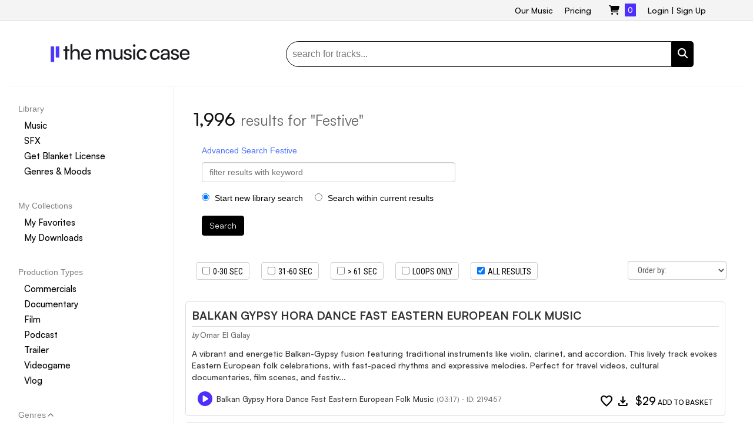

--- FILE ---
content_type: text/html; charset=UTF-8
request_url: https://www.themusicase.com/?s=Festive
body_size: 36023
content:
<!DOCTYPE html>
<html lang="en" xmlns:fb="http://ogp.me/ns/fb#">
  <head>
  	<meta name="msvalidate.01" content="872DB15159C9A8ECC43F5680CA8B398F" />
  	<meta charset="utf-8" >
  	<meta http-equiv="X-UA-Compatible" content="IE=edge">
  		<meta name='robots' content='noindex, follow' />
	<style>img:is([sizes="auto" i], [sizes^="auto," i]) { contain-intrinsic-size: 3000px 1500px }</style>
	
	<!-- This site is optimized with the Yoast SEO plugin v25.6 - https://yoast.com/wordpress/plugins/seo/ -->
	<title>You searched for Festive - Royalty Free Music by The Music Case</title>
	<meta property="og:locale" content="en_US" />
	<meta property="og:type" content="article" />
	<meta property="og:title" content="You searched for Festive - Royalty Free Music by The Music Case" />
	<meta property="og:url" content="https://www.themusicase.com/search/Festive/" />
	<meta property="og:site_name" content="Royalty Free Music by The Music Case" />
	<meta name="twitter:card" content="summary_large_image" />
	<meta name="twitter:title" content="You searched for Festive - Royalty Free Music by The Music Case" />
	<script type="application/ld+json" class="yoast-schema-graph">{"@context":"https://schema.org","@graph":[{"@type":["CollectionPage","SearchResultsPage"],"@id":"https://www.themusicase.com/?s=Festive","url":"https://www.themusicase.com/?s=Festive","name":"You searched for Festive - Royalty Free Music by The Music Case","isPartOf":{"@id":"https://www.themusicase.com/#website"},"breadcrumb":{"@id":"#breadcrumb"},"inLanguage":"en-US"},{"@type":"BreadcrumbList","@id":"#breadcrumb","itemListElement":[{"@type":"ListItem","position":1,"name":"Home","item":"https://www.themusicase.com/"},{"@type":"ListItem","position":2,"name":"You searched for Festive"}]},{"@type":"WebSite","@id":"https://www.themusicase.com/#website","url":"https://www.themusicase.com/","name":"Royalty Free Music by The Music Case","description":"Stock Music for Productions","potentialAction":[{"@type":"SearchAction","target":{"@type":"EntryPoint","urlTemplate":"https://www.themusicase.com/?s={search_term_string}"},"query-input":{"@type":"PropertyValueSpecification","valueRequired":true,"valueName":"search_term_string"}}],"inLanguage":"en-US"}]}</script>
	<!-- / Yoast SEO plugin. -->


<link rel='dns-prefetch' href='//fonts.googleapis.com' />
<link rel="alternate" type="application/rss+xml" title="Royalty Free Music by The Music Case &raquo; Search Results for &#8220;Festive&#8221; Feed" href="https://www.themusicase.com/search/Festive/feed/rss2/" />
<script type="text/javascript">
/* <![CDATA[ */
window._wpemojiSettings = {"baseUrl":"https:\/\/s.w.org\/images\/core\/emoji\/16.0.1\/72x72\/","ext":".png","svgUrl":"https:\/\/s.w.org\/images\/core\/emoji\/16.0.1\/svg\/","svgExt":".svg","source":{"concatemoji":"https:\/\/www.themusicase.com\/wp-includes\/js\/wp-emoji-release.min.js?ver=6.8.3"}};
/*! This file is auto-generated */
!function(s,n){var o,i,e;function c(e){try{var t={supportTests:e,timestamp:(new Date).valueOf()};sessionStorage.setItem(o,JSON.stringify(t))}catch(e){}}function p(e,t,n){e.clearRect(0,0,e.canvas.width,e.canvas.height),e.fillText(t,0,0);var t=new Uint32Array(e.getImageData(0,0,e.canvas.width,e.canvas.height).data),a=(e.clearRect(0,0,e.canvas.width,e.canvas.height),e.fillText(n,0,0),new Uint32Array(e.getImageData(0,0,e.canvas.width,e.canvas.height).data));return t.every(function(e,t){return e===a[t]})}function u(e,t){e.clearRect(0,0,e.canvas.width,e.canvas.height),e.fillText(t,0,0);for(var n=e.getImageData(16,16,1,1),a=0;a<n.data.length;a++)if(0!==n.data[a])return!1;return!0}function f(e,t,n,a){switch(t){case"flag":return n(e,"\ud83c\udff3\ufe0f\u200d\u26a7\ufe0f","\ud83c\udff3\ufe0f\u200b\u26a7\ufe0f")?!1:!n(e,"\ud83c\udde8\ud83c\uddf6","\ud83c\udde8\u200b\ud83c\uddf6")&&!n(e,"\ud83c\udff4\udb40\udc67\udb40\udc62\udb40\udc65\udb40\udc6e\udb40\udc67\udb40\udc7f","\ud83c\udff4\u200b\udb40\udc67\u200b\udb40\udc62\u200b\udb40\udc65\u200b\udb40\udc6e\u200b\udb40\udc67\u200b\udb40\udc7f");case"emoji":return!a(e,"\ud83e\udedf")}return!1}function g(e,t,n,a){var r="undefined"!=typeof WorkerGlobalScope&&self instanceof WorkerGlobalScope?new OffscreenCanvas(300,150):s.createElement("canvas"),o=r.getContext("2d",{willReadFrequently:!0}),i=(o.textBaseline="top",o.font="600 32px Arial",{});return e.forEach(function(e){i[e]=t(o,e,n,a)}),i}function t(e){var t=s.createElement("script");t.src=e,t.defer=!0,s.head.appendChild(t)}"undefined"!=typeof Promise&&(o="wpEmojiSettingsSupports",i=["flag","emoji"],n.supports={everything:!0,everythingExceptFlag:!0},e=new Promise(function(e){s.addEventListener("DOMContentLoaded",e,{once:!0})}),new Promise(function(t){var n=function(){try{var e=JSON.parse(sessionStorage.getItem(o));if("object"==typeof e&&"number"==typeof e.timestamp&&(new Date).valueOf()<e.timestamp+604800&&"object"==typeof e.supportTests)return e.supportTests}catch(e){}return null}();if(!n){if("undefined"!=typeof Worker&&"undefined"!=typeof OffscreenCanvas&&"undefined"!=typeof URL&&URL.createObjectURL&&"undefined"!=typeof Blob)try{var e="postMessage("+g.toString()+"("+[JSON.stringify(i),f.toString(),p.toString(),u.toString()].join(",")+"));",a=new Blob([e],{type:"text/javascript"}),r=new Worker(URL.createObjectURL(a),{name:"wpTestEmojiSupports"});return void(r.onmessage=function(e){c(n=e.data),r.terminate(),t(n)})}catch(e){}c(n=g(i,f,p,u))}t(n)}).then(function(e){for(var t in e)n.supports[t]=e[t],n.supports.everything=n.supports.everything&&n.supports[t],"flag"!==t&&(n.supports.everythingExceptFlag=n.supports.everythingExceptFlag&&n.supports[t]);n.supports.everythingExceptFlag=n.supports.everythingExceptFlag&&!n.supports.flag,n.DOMReady=!1,n.readyCallback=function(){n.DOMReady=!0}}).then(function(){return e}).then(function(){var e;n.supports.everything||(n.readyCallback(),(e=n.source||{}).concatemoji?t(e.concatemoji):e.wpemoji&&e.twemoji&&(t(e.twemoji),t(e.wpemoji)))}))}((window,document),window._wpemojiSettings);
/* ]]> */
</script>
<style id='wp-emoji-styles-inline-css' type='text/css'>

	img.wp-smiley, img.emoji {
		display: inline !important;
		border: none !important;
		box-shadow: none !important;
		height: 1em !important;
		width: 1em !important;
		margin: 0 0.07em !important;
		vertical-align: -0.1em !important;
		background: none !important;
		padding: 0 !important;
	}
</style>
<link rel='stylesheet' id='wp-block-library-css' href='https://www.themusicase.com/wp-includes/css/dist/block-library/style.min.css?ver=6.8.3' type='text/css' media='all' />
<style id='classic-theme-styles-inline-css' type='text/css'>
/*! This file is auto-generated */
.wp-block-button__link{color:#fff;background-color:#32373c;border-radius:9999px;box-shadow:none;text-decoration:none;padding:calc(.667em + 2px) calc(1.333em + 2px);font-size:1.125em}.wp-block-file__button{background:#32373c;color:#fff;text-decoration:none}
</style>
<style id='global-styles-inline-css' type='text/css'>
:root{--wp--preset--aspect-ratio--square: 1;--wp--preset--aspect-ratio--4-3: 4/3;--wp--preset--aspect-ratio--3-4: 3/4;--wp--preset--aspect-ratio--3-2: 3/2;--wp--preset--aspect-ratio--2-3: 2/3;--wp--preset--aspect-ratio--16-9: 16/9;--wp--preset--aspect-ratio--9-16: 9/16;--wp--preset--color--black: #000000;--wp--preset--color--cyan-bluish-gray: #abb8c3;--wp--preset--color--white: #ffffff;--wp--preset--color--pale-pink: #f78da7;--wp--preset--color--vivid-red: #cf2e2e;--wp--preset--color--luminous-vivid-orange: #ff6900;--wp--preset--color--luminous-vivid-amber: #fcb900;--wp--preset--color--light-green-cyan: #7bdcb5;--wp--preset--color--vivid-green-cyan: #00d084;--wp--preset--color--pale-cyan-blue: #8ed1fc;--wp--preset--color--vivid-cyan-blue: #0693e3;--wp--preset--color--vivid-purple: #9b51e0;--wp--preset--gradient--vivid-cyan-blue-to-vivid-purple: linear-gradient(135deg,rgba(6,147,227,1) 0%,rgb(155,81,224) 100%);--wp--preset--gradient--light-green-cyan-to-vivid-green-cyan: linear-gradient(135deg,rgb(122,220,180) 0%,rgb(0,208,130) 100%);--wp--preset--gradient--luminous-vivid-amber-to-luminous-vivid-orange: linear-gradient(135deg,rgba(252,185,0,1) 0%,rgba(255,105,0,1) 100%);--wp--preset--gradient--luminous-vivid-orange-to-vivid-red: linear-gradient(135deg,rgba(255,105,0,1) 0%,rgb(207,46,46) 100%);--wp--preset--gradient--very-light-gray-to-cyan-bluish-gray: linear-gradient(135deg,rgb(238,238,238) 0%,rgb(169,184,195) 100%);--wp--preset--gradient--cool-to-warm-spectrum: linear-gradient(135deg,rgb(74,234,220) 0%,rgb(151,120,209) 20%,rgb(207,42,186) 40%,rgb(238,44,130) 60%,rgb(251,105,98) 80%,rgb(254,248,76) 100%);--wp--preset--gradient--blush-light-purple: linear-gradient(135deg,rgb(255,206,236) 0%,rgb(152,150,240) 100%);--wp--preset--gradient--blush-bordeaux: linear-gradient(135deg,rgb(254,205,165) 0%,rgb(254,45,45) 50%,rgb(107,0,62) 100%);--wp--preset--gradient--luminous-dusk: linear-gradient(135deg,rgb(255,203,112) 0%,rgb(199,81,192) 50%,rgb(65,88,208) 100%);--wp--preset--gradient--pale-ocean: linear-gradient(135deg,rgb(255,245,203) 0%,rgb(182,227,212) 50%,rgb(51,167,181) 100%);--wp--preset--gradient--electric-grass: linear-gradient(135deg,rgb(202,248,128) 0%,rgb(113,206,126) 100%);--wp--preset--gradient--midnight: linear-gradient(135deg,rgb(2,3,129) 0%,rgb(40,116,252) 100%);--wp--preset--font-size--small: 13px;--wp--preset--font-size--medium: 20px;--wp--preset--font-size--large: 36px;--wp--preset--font-size--x-large: 42px;--wp--preset--spacing--20: 0.44rem;--wp--preset--spacing--30: 0.67rem;--wp--preset--spacing--40: 1rem;--wp--preset--spacing--50: 1.5rem;--wp--preset--spacing--60: 2.25rem;--wp--preset--spacing--70: 3.38rem;--wp--preset--spacing--80: 5.06rem;--wp--preset--shadow--natural: 6px 6px 9px rgba(0, 0, 0, 0.2);--wp--preset--shadow--deep: 12px 12px 50px rgba(0, 0, 0, 0.4);--wp--preset--shadow--sharp: 6px 6px 0px rgba(0, 0, 0, 0.2);--wp--preset--shadow--outlined: 6px 6px 0px -3px rgba(255, 255, 255, 1), 6px 6px rgba(0, 0, 0, 1);--wp--preset--shadow--crisp: 6px 6px 0px rgba(0, 0, 0, 1);}:where(.is-layout-flex){gap: 0.5em;}:where(.is-layout-grid){gap: 0.5em;}body .is-layout-flex{display: flex;}.is-layout-flex{flex-wrap: wrap;align-items: center;}.is-layout-flex > :is(*, div){margin: 0;}body .is-layout-grid{display: grid;}.is-layout-grid > :is(*, div){margin: 0;}:where(.wp-block-columns.is-layout-flex){gap: 2em;}:where(.wp-block-columns.is-layout-grid){gap: 2em;}:where(.wp-block-post-template.is-layout-flex){gap: 1.25em;}:where(.wp-block-post-template.is-layout-grid){gap: 1.25em;}.has-black-color{color: var(--wp--preset--color--black) !important;}.has-cyan-bluish-gray-color{color: var(--wp--preset--color--cyan-bluish-gray) !important;}.has-white-color{color: var(--wp--preset--color--white) !important;}.has-pale-pink-color{color: var(--wp--preset--color--pale-pink) !important;}.has-vivid-red-color{color: var(--wp--preset--color--vivid-red) !important;}.has-luminous-vivid-orange-color{color: var(--wp--preset--color--luminous-vivid-orange) !important;}.has-luminous-vivid-amber-color{color: var(--wp--preset--color--luminous-vivid-amber) !important;}.has-light-green-cyan-color{color: var(--wp--preset--color--light-green-cyan) !important;}.has-vivid-green-cyan-color{color: var(--wp--preset--color--vivid-green-cyan) !important;}.has-pale-cyan-blue-color{color: var(--wp--preset--color--pale-cyan-blue) !important;}.has-vivid-cyan-blue-color{color: var(--wp--preset--color--vivid-cyan-blue) !important;}.has-vivid-purple-color{color: var(--wp--preset--color--vivid-purple) !important;}.has-black-background-color{background-color: var(--wp--preset--color--black) !important;}.has-cyan-bluish-gray-background-color{background-color: var(--wp--preset--color--cyan-bluish-gray) !important;}.has-white-background-color{background-color: var(--wp--preset--color--white) !important;}.has-pale-pink-background-color{background-color: var(--wp--preset--color--pale-pink) !important;}.has-vivid-red-background-color{background-color: var(--wp--preset--color--vivid-red) !important;}.has-luminous-vivid-orange-background-color{background-color: var(--wp--preset--color--luminous-vivid-orange) !important;}.has-luminous-vivid-amber-background-color{background-color: var(--wp--preset--color--luminous-vivid-amber) !important;}.has-light-green-cyan-background-color{background-color: var(--wp--preset--color--light-green-cyan) !important;}.has-vivid-green-cyan-background-color{background-color: var(--wp--preset--color--vivid-green-cyan) !important;}.has-pale-cyan-blue-background-color{background-color: var(--wp--preset--color--pale-cyan-blue) !important;}.has-vivid-cyan-blue-background-color{background-color: var(--wp--preset--color--vivid-cyan-blue) !important;}.has-vivid-purple-background-color{background-color: var(--wp--preset--color--vivid-purple) !important;}.has-black-border-color{border-color: var(--wp--preset--color--black) !important;}.has-cyan-bluish-gray-border-color{border-color: var(--wp--preset--color--cyan-bluish-gray) !important;}.has-white-border-color{border-color: var(--wp--preset--color--white) !important;}.has-pale-pink-border-color{border-color: var(--wp--preset--color--pale-pink) !important;}.has-vivid-red-border-color{border-color: var(--wp--preset--color--vivid-red) !important;}.has-luminous-vivid-orange-border-color{border-color: var(--wp--preset--color--luminous-vivid-orange) !important;}.has-luminous-vivid-amber-border-color{border-color: var(--wp--preset--color--luminous-vivid-amber) !important;}.has-light-green-cyan-border-color{border-color: var(--wp--preset--color--light-green-cyan) !important;}.has-vivid-green-cyan-border-color{border-color: var(--wp--preset--color--vivid-green-cyan) !important;}.has-pale-cyan-blue-border-color{border-color: var(--wp--preset--color--pale-cyan-blue) !important;}.has-vivid-cyan-blue-border-color{border-color: var(--wp--preset--color--vivid-cyan-blue) !important;}.has-vivid-purple-border-color{border-color: var(--wp--preset--color--vivid-purple) !important;}.has-vivid-cyan-blue-to-vivid-purple-gradient-background{background: var(--wp--preset--gradient--vivid-cyan-blue-to-vivid-purple) !important;}.has-light-green-cyan-to-vivid-green-cyan-gradient-background{background: var(--wp--preset--gradient--light-green-cyan-to-vivid-green-cyan) !important;}.has-luminous-vivid-amber-to-luminous-vivid-orange-gradient-background{background: var(--wp--preset--gradient--luminous-vivid-amber-to-luminous-vivid-orange) !important;}.has-luminous-vivid-orange-to-vivid-red-gradient-background{background: var(--wp--preset--gradient--luminous-vivid-orange-to-vivid-red) !important;}.has-very-light-gray-to-cyan-bluish-gray-gradient-background{background: var(--wp--preset--gradient--very-light-gray-to-cyan-bluish-gray) !important;}.has-cool-to-warm-spectrum-gradient-background{background: var(--wp--preset--gradient--cool-to-warm-spectrum) !important;}.has-blush-light-purple-gradient-background{background: var(--wp--preset--gradient--blush-light-purple) !important;}.has-blush-bordeaux-gradient-background{background: var(--wp--preset--gradient--blush-bordeaux) !important;}.has-luminous-dusk-gradient-background{background: var(--wp--preset--gradient--luminous-dusk) !important;}.has-pale-ocean-gradient-background{background: var(--wp--preset--gradient--pale-ocean) !important;}.has-electric-grass-gradient-background{background: var(--wp--preset--gradient--electric-grass) !important;}.has-midnight-gradient-background{background: var(--wp--preset--gradient--midnight) !important;}.has-small-font-size{font-size: var(--wp--preset--font-size--small) !important;}.has-medium-font-size{font-size: var(--wp--preset--font-size--medium) !important;}.has-large-font-size{font-size: var(--wp--preset--font-size--large) !important;}.has-x-large-font-size{font-size: var(--wp--preset--font-size--x-large) !important;}
:where(.wp-block-post-template.is-layout-flex){gap: 1.25em;}:where(.wp-block-post-template.is-layout-grid){gap: 1.25em;}
:where(.wp-block-columns.is-layout-flex){gap: 2em;}:where(.wp-block-columns.is-layout-grid){gap: 2em;}
:root :where(.wp-block-pullquote){font-size: 1.5em;line-height: 1.6;}
</style>
<link rel='stylesheet' id='material-symbols-css' href='https://fonts.googleapis.com/css2?family=Material+Symbols+Outlined' type='text/css' media='all' />
<link rel="https://api.w.org/" href="https://www.themusicase.com/wp-json/" />	
	<meta property="fb:app_id" content="137013305964" />
	<meta property="fb:admins" content="611949090" />

	  <link rel="shortcut icon" type="image/png" href="https://www.themusicase.com/wp-content/uploads/2025/08/themusicase_favicon.png" />

	<!-- <link rel="shortcut icon" href="/images/favicon.png" /> -->
	<meta name="viewport" content="width=device-width, initial-scale=1, maximum-scale=1, user-scalable=no">
  	<link href="//netdna.bootstrapcdn.com/font-awesome/4.1.0/css/font-awesome.min.css" rel="stylesheet">

  	<link rel="stylesheet" href="https://www.themusicase.com/wp-content/themes/themusicase/css/bootstrap.min.css">
 	<!-- <link rel="stylesheet" href="https://maxcdn.bootstrapcdn.com/bootstrap/3.3.1/css/bootstrap.min.css"> -->

 	<script src="https://js.stripe.com/v3/"></script>
 	<link rel="stylesheet" href="https://www.themusicase.com/wp-content/themes/themusicase/css/flexslider.css">
 	<link rel="alternate" href="" hreflang="en-us" />
 	<link rel="manifest" href="/manifest.json" />
		<link href="https://api.fontshare.com/v2/css?f[]=satoshi@300,400,500,700,900&display=swap" rel="stylesheet">



 	<link rel="stylesheet" href="https://www.themusicase.com/wp-content/themes/themusicase/css/magnific-popup.css">
 	<link rel="stylesheet" href="https://www.themusicase.com/wp-content/themes/themusicase/css/bootstrap-dialog.min.css">
 	<link rel="stylesheet" href="https://www.themusicase.com/wp-content/themes/themusicase/css/superfish.css">
 	<link rel="stylesheet" href="https://www.themusicase.com/wp-content/themes/themusicase/css/YTPlayer.css">
	 <link rel="stylesheet" href="https://cdnjs.cloudflare.com/ajax/libs/font-awesome/6.5.1/css/all.min.css" integrity="sha512-DTOQO9RWCH3ppGqcWaEA1BIZOC6xxalwEsw9c2QQeAIftl+Vegovlnee1c9QX4TctnWMn13TZye+giMm8e2LwA==" crossorigin="anonymous" referrerpolicy="no-referrer" />

 	<link rel="stylesheet" href="https://www.themusicase.com/wp-content/themes/themusicase/css/apprise.min.css">
 	<link rel="stylesheet" type="text/css" media="all" href="https://www.themusicase.com/wp-content/themes/themusicase/style.css?v=246" />
 	<meta name="google-signin-client_id" content="345389896549-jhalct63og1k9vsdij753p6f1mir2bhi.apps.googleusercontent.com">
 	<link href='https://fonts.googleapis.com/css?family=Oswald' rel='stylesheet' type='text/css'>
 	<link href='https://fonts.googleapis.com/css?family=Source+Sans+Pro:200,300,400' rel='stylesheet' type='text/css'>
	<link href='https://fonts.googleapis.com/css?family=Roboto+Condensed:400,700,300' rel='stylesheet' type='text/css'>

<script async src="https://www.googletagmanager.com/gtag/js?id=AW-1058043706"></script>
<script>
  window.dataLayer = window.dataLayer || [];
  function gtag(){dataLayer.push(arguments);}
  gtag('js', new Date());

  gtag('config', 'AW-1058043706');
</script>

<!-- Google Tag Manager -->
<script>(function(w,d,s,l,i){w[l]=w[l]||[];w[l].push({'gtm.start':
new Date().getTime(),event:'gtm.js'});var f=d.getElementsByTagName(s)[0],
j=d.createElement(s),dl=l!='dataLayer'?'&l='+l:'';j.async=true;j.src=
'https://www.googletagmanager.com/gtm.js?id='+i+dl;f.parentNode.insertBefore(j,f);
})(window,document,'script','dataLayer','GTM-MT5MKJXX');</script>
<!-- End Google Tag Manager -->


  </head>
<body>
<!-- Google Tag Manager (noscript) -->
<noscript><iframe src="https://www.googletagmanager.com/ns.html?id=GTM-MT5MKJXX"
height="0" width="0" style="display:none;visibility:hidden"></iframe></noscript>
<!-- End Google Tag Manager (noscript) -->

<div id="fb-root"></div>

<div id="header">
<div class="topbar">
	<div class="container">
		<span class="hide-ipad"><span class="tagline"><a href="/"></a></span></span>
		<div class="phone right">
		<div class="header-item right highlight">
						<a href="/login/">Login</a> | <a href="/register/">Sign Up</a>
					</div>



		<div class="header-item left">
			<div class="menu-top-header-menu-container"><ul id="menu-top-header-menu" class="sf-menu sf-vertical categories-menu"><li id="menu-item-7283" class="menu-item menu-item-type-custom menu-item-object-custom menu-item-7283"><a href="/music-genres/">Our Music</a></li>
<li id="menu-item-6036" class="menu-item menu-item-type-custom menu-item-object-custom menu-item-6036"><a href="/license-agreement/">Pricing</a></li>
</ul></div>		</div>
	
		<div class="header-item basket left">
		<a href="/basket/">
			<i class="fa fa-shopping-cart"></i> 
			<span class="sum_basket">
				0			</span>
		</a>
		</div>
		<!-- <div class="header-item left hide-iphone">USA Toll Free <b>+1-877-250-1955</b></div> -->
		</div>
	</div>
</div>
<div class="container start-margin stick-under-topbar">
	<div class="row header-container">
		
				<div class="col-md-4 center-resp logo">
			<a href="/"><img src="https://www.themusicase.com/wp-content/uploads/2025/08/themusicase_logo_p.png"></a>
		</div>
		
		<div class="col-md-8 col-sm-12 search_form ss">
			<form method="get" id="searchbox" action="/">
			    <fieldset>
			        <input class="left" type="text" name="s" id="s" value="search for tracks..." onfocus="if(this.value=='search for tracks...')this.value='';" onblur="if(this.value=='')this.value='search for tracks...';">
					<a href="javascript:void(0);" onclick="document.getElementById('searchbox').submit();"><div class="search_btn left"><i class="fa fa-search"></i></div></a>	       
			    </fieldset>
			</form>
		</div>
			</div>
</div>
</div>


<link rel="canonical" href="https://www.themusicase.com/?s=Festive"> 

<style>
/* ===== Same layout as category page ===== */
.tmc-lib-page { --sticky-offset: 0px; }
.tmc-lib-page .container{ max-width:100% !important; width:100% !important; padding:0 16px; }
.tmc-lib-grid{ display:grid; grid-template-columns:280px 1fr; gap:18px; border-top:1px solid #e9edf3; }

/* Sticky sidebar (with same top padding/margins as category page) */
.tmc-left-sticky{
  position:sticky; top:calc(var(--sticky-offset) + 12px); align-self:start;
  max-height:calc(100vh - var(--sticky-offset) - 24px);
  overflow-y:auto; overflow-x:hidden; border-right:1px solid #e9edf3;
  padding-right:12px; padding-top:30px !important; scrollbar-width:none;
}
.tmc-left-sticky::-webkit-scrollbar{ width:0; height:0; }
.tmc-left-sticky:hover{ scrollbar-width: thin; }
.tmc-left-sticky:hover::-webkit-scrollbar{ width:8px; height:8px; }
.tmc-left-sticky:hover::-webkit-scrollbar-thumb{ background:#cdd3dd; border-radius:6px; }
.tmc-left-sticky:hover::-webkit-scrollbar-track{ background:transparent; }
.tmc-left-sticky, .tmc-left-sticky *{ box-sizing:border-box; }
.tmc-left-sticky .row{ margin-left:0 !important; margin-right:0 !important; }
.tmc-left-sticky [class^="col-"], .tmc-left-sticky [class*=" col-"]{ flex:0 0 100% !important; max-width:100% !important; width:100% !important; padding-left:0 !important; padding-right:0 !important; }

/* Main area */
.tmc-main-inner{ padding:12px 14px 24px; }

/* Filters inside the same track container to align right edge with grid */
.tmc-tracks{ padding-left:0; width:100%; max-width:100%; }

/* Filters row (100% wide; 20px top/bottom; Sort by flush-right) */
.tmc-tracks .filters-bar{
  width:100% !important; max-width:100% !important;
  margin:20px 0; padding:0;
  display:flex; flex-wrap:wrap; align-items:center; gap:12px; box-sizing:border-box;
}
/* Neutralize containers/rows inside filters.php */
.tmc-tracks .filters-bar .container,
.tmc-tracks .filters-bar .container-fluid{ width:100% !important; max-width:none !important; padding-left:0 !important; padding-right:0 !important; }
.tmc-tracks .filters-bar .row{ margin-left:0 !important; margin-right:0 !important; width:100% !important; }
.tmc-tracks .filters-bar [class^="col-"], .tmc-tracks .filters-bar [class*=" col-"]{ padding-left:0 !important; padding-right:0 !important; }

/* Left filters vs right-aligned sort */
.tmc-tracks .filters-left{ display:flex; flex-wrap:wrap; align-items:center; gap:12px; }
.tmc-tracks .sort-by{ margin-left:auto !important; display:flex; align-items:center; gap:8px; }

/* Pills/chips (same as category page) */
.tag{ display:inline-flex; align-items:center; gap:6px; background:#f0f2f5; color:#111; border:1px solid #dcdfe4; padding:6px 10px; border-radius:999px; font-size:13px; line-height:1; }
.tag a{ display:inline-block; text-decoration:none; color:#555; border-left:1px solid #dcdfe4; padding-left:8px; font-weight:700; }

/* Responsive */
@media (max-width: 991.98px){
  .tmc-lib-grid{ grid-template-columns: 1fr; }
  .tmc-left-sticky{ position: static; max-height: none; overflow: visible; border-right: none; padding-right: 0; }
  .tmc-main-inner{ padding: 10px 8px 18px; }
  .tmc-tracks .filters-bar{ flex-direction:column; align-items:flex-start; }
  .tmc-tracks .sort-by{ margin-left:0 !important; }
}
</style>

<script>
/* Sticky offset (same as category page) */
(function(){
  function headerHeight() {
    var h = 0, sel = ['#site-header','.site-header','header.site-header','header#header','header[role="banner"]','#header','header'];
    for (var i=0;i<sel.length;i++){ var el = document.querySelector(sel[i]); if (el){ h = Math.max(h, el.getBoundingClientRect().height); break; } }
    var admin = document.getElementById('wpadminbar'); if (admin){ h += admin.getBoundingClientRect().height; }
    return h;
  }
  function setOffset(){
    var root = document.querySelector('.tmc-lib-page'); if (!root) return;
    root.style.setProperty('--sticky-offset', headerHeight() + 'px');
  }
  window.addEventListener('load', setOffset, {passive:true});
  window.addEventListener('resize', setOffset, {passive:true});
  new ResizeObserver(setOffset).observe(document.documentElement);
})();

/* Group filters left and pin Sort-by right without editing filters.php */
(function(){
  document.addEventListener('DOMContentLoaded', function(){
    var bar = document.querySelector('.tmc-tracks .filters-bar');
    if(!bar) return;

    // Create left wrapper
    var leftWrap = document.createElement('div');
    leftWrap.className = 'filters-left';

    function holderOf(el){
      return (el && el.nodeType===1) ? (el.closest('.form-group, .col-lg-*, .col-md-*, .col-sm-*, .col-12, .row, div') || el) : null;
    }

    // Find likely sort control
    var cand = bar.querySelector('select[name="order_by"], [name="order_by"], select[name="order"], [name="order"], .orderby, .sortby, [id*="order_by"], [id*="order"]');
    var sortHolder = cand ? holderOf(cand) : null;
    if(!sortHolder){
      var selects = bar.querySelectorAll('select');
      if(selects.length){ sortHolder = holderOf(selects[selects.length-1]); }
    }

    // Move existing children: everything except sortHolder → leftWrap
    var kids = Array.from(bar.childNodes);
    kids.forEach(function(n){
      if(sortHolder && (n===sortHolder || (n.nodeType===1 && sortHolder.contains(n)))) return;
      if(n.nodeType===1 || (n.nodeType===3 && n.textContent.trim()!==''))
        leftWrap.appendChild(n);
    });

    // Rebuild the bar inside .tmc-tracks
    bar.innerHTML = '';
    bar.appendChild(leftWrap);
    if(sortHolder){ sortHolder.classList.add('sort-by'); bar.appendChild(sortHolder); }
  });
})();
</script>

<div class="tmc-lib-page">
  <div class="container" style="padding-top:12px;">
    <div class="tmc-lib-grid">
      <!-- LEFT: Sticky sidebar (exact same appearance as category) -->
      <aside class="tmc-left-sticky">
        
<style>
  /* Mobile & tablet only */
  @media (min-width:1025px){ #mn-burger{ display:none!important; } }

  #mn-burger{
    background:#fff; color:#000;
    font-family:"Satoshi", system-ui, -apple-system, "Segoe UI", Roboto, Arial, sans-serif;
  }

  /* Top bar */
/* Top bar */
.mn-bar{
  display:flex; align-items:center; 
  justify-content:flex-start;   /* was: space-between */
  gap:8px;                      /* adds a little space between text and burger */
  padding:12px 16px;
}

  .mn-label{ font-weight:700; font-size:14px; line-height:1.2; }

  .mn-burger{
    width:44px; height:44px; border:none; border-radius:10px;
    background:transparent; display:grid; place-items:center; cursor:pointer;
  }
  .mn-burger .lines{ position:relative; width:20px; height:14px; }
  .mn-burger .lines::before,
  .mn-burger .lines::after,
  .mn-burger .middle{
    content:""; position:absolute; left:0; right:0; height:2px; background:#000;
  }
  .mn-burger .middle{ top:6px; }
  .mn-burger .lines::before{ top:0; }
  .mn-burger .lines::after{ bottom:0; }

  /* Panel: dropdown fixed under bar (same position), NOT full-screen */
  .mn-panel{
    position:fixed; left:0; right:0; z-index:9999;
    background:#fff;
    /* top is set via JS to bar’s bottom so it opens in the same spot */
    max-height:80vh; overflow:auto;
    transform-origin:top; transform:scaleY(0); transition:transform .16s ease-out;
  }
  .mn-panel.open{ transform:scaleY(1); }
  .mn-panel[hidden]{ display:block; } /* keep layout stable while hidden */

  /* Panel header (X close) */
  .mn-panel-head{
    display:flex; justify-content:flex-end; align-items:center;
    padding:8px 12px;
  }
  .mn-close{
    background:transparent; border:none; cursor:pointer;
    font-size:22px; line-height:1; padding:6px 8px; border-radius:8px;
  }

  .mn-wrap{ max-width:720px; margin:0 auto; padding:8px 16px 16px; box-sizing:border-box; }

  /* Grid: 1 col small, 2 cols 480–1024; tiles keep constant height */
  .mn-grid{ display:grid; gap:12px; grid-template-columns:1fr; align-items:start; }
  @media (min-width:480px) and (max-width:1024px){ .mn-grid{ grid-template-columns:1fr 1fr; } }

  /* Tiles: no border, constant height; native select overlay */
  .mn-tile{
    position:relative; border:none; border-radius:12px; background:#fff;
    height:52px; overflow:hidden;
  }
  .mn-title{
    display:block; padding:14px 12px; font-weight:700; font-size:16px; line-height:1.2;
    user-select:none; pointer-events:none;
  }
  .mn-select{
    position:absolute; inset:0; width:100%; height:100%;
    opacity:0.01; -webkit-appearance:menulist; appearance:menulist;
    background:transparent; border:0; z-index:2; cursor:pointer;
  }

  /* Prevent iOS text auto-zoom */
  html{ -webkit-text-size-adjust:100%; }

  /* --- Make the buttons have black borders --- */
.mn-burger{ border:1px solid #000; }   /* burger button */
.mn-tile{ border:1px solid #000; }     /* each tile "button" */

</style>

<main id="mn-burger" role="navigation" aria-label="Mobile Music Navigation">
  <div class="mn-bar">
    <span class="mn-label">Filters</span>
    <button class="mn-burger" type="button" aria-expanded="false" aria-controls="mn-panel" aria-label="Open menu">
      <span class="lines"><span class="middle"></span></span>
    </button>
  </div>

  <section id="mn-panel" class="mn-panel" hidden>
    <div class="mn-panel-head">
      <button class="mn-close" type="button" aria-label="Close menu">×</button>
    </div>
    <div class="mn-wrap">
      <div class="mn-grid">
        <section class="mn-tile">  <span class="mn-title">Library</span>  <select class="mn-select" aria-label="Library">    <option value="">Library</option>          <option value="/library">Browse Music</option>
          <option value="/sound-effects/">Browse SFX</option>
          <option value="/blanket-license/">Get Blanket License</option>
          <option value="/music-genres/">Genres &amp; Moods</option>
          </select></section><section class="mn-tile">  <span class="mn-title">Styles</span>  <select class="mn-select" aria-label="Styles">    <option value="">Styles</option><option value="https://www.themusicase.com/library/acoustic/">Acoustic</option><option value="https://www.themusicase.com/library/blog/advertising/">Advertising</option><option value="https://www.themusicase.com/library/ambient/">Ambient</option><option value="https://www.themusicase.com/library/americana/">Americana</option><option value="https://www.themusicase.com/library/classical/bach/">Bach</option><option value="https://www.themusicase.com/library/balkan/">Balkan</option><option value="https://www.themusicase.com/library/classical/beethoven/">Beethoven</option><option value="https://www.themusicase.com/library/blog/">blog</option><option value="https://www.themusicase.com/library/bluegrass/">Bluegrass</option><option value="https://www.themusicase.com/library/blues/">Blues</option><option value="https://www.themusicase.com/library/broadcast/">Broadcast</option><option value="https://www.themusicase.com/library/caribbean/">Caribbean</option><option value="https://www.themusicase.com/library/celtic/">Celtic</option><option value="https://www.themusicase.com/library/classical/chopin/">Chopin</option><option value="https://www.themusicase.com/library/choral/">Choral</option><option value="https://www.themusicase.com/library/cinematic/">Cinematic</option><option value="https://www.themusicase.com/library/classical/">Classical</option><option value="https://www.themusicase.com/library/comedy/">Comedy</option><option value="https://www.themusicase.com/library/uses/commercials/">Commercials</option><option value="https://www.themusicase.com/library/country/">Country</option><option value="https://www.themusicase.com/library/blog/stories-cases/">Creative Impact &amp; Case Studies</option><option value="https://www.themusicase.com/library/dark/">Dark</option><option value="https://www.themusicase.com/library/uses/documentary/">Documentary</option><option value="https://www.themusicase.com/library/dramedy/">Dramedy</option><option value="https://www.themusicase.com/library/edm/">EDM</option><option value="https://www.themusicase.com/library/energetic/">Energetic</option><option value="https://www.themusicase.com/library/epic/">Epic</option><option value="https://www.themusicase.com/library/explainer/">Explainer</option><option value="https://www.themusicase.com/library/fantasy/">Fantasy</option><option value="https://www.themusicase.com/library/uses/film/">Film</option><option value="https://www.themusicase.com/library/happy/">Happy</option><option value="https://www.themusicase.com/library/heroic/">Heroic</option><option value="https://www.themusicase.com/library/house/">House</option><option value="https://www.themusicase.com/library/indie/">Indie</option><option value="https://www.themusicase.com/library/instore-music/">Instore Music</option><option value="https://www.themusicase.com/library/japanese/">Japanese</option><option value="https://www.themusicase.com/library/jazz/">Jazz</option><option value="https://www.themusicase.com/library/latin/">Latin</option><option value="https://www.themusicase.com/library/classical/liszt/">Liszt</option><option value="https://www.themusicase.com/library/lofi/">LoFi</option><option value="https://www.themusicase.com/library/minimal/">Minimal</option><option value="https://www.themusicase.com/library/classical/mozart/">Mozart</option><option value="https://www.themusicase.com/library/blog/music-licensing/">Music Licensing</option><option value="https://www.themusicase.com/library/neoclassical/">Neoclassical</option><option value="https://www.themusicase.com/library/news/">News</option><option value="https://www.themusicase.com/library/orchestral/">Orchestral</option><option value="https://www.themusicase.com/library/piano/">Piano</option><option value="https://www.themusicase.com/library/uses/podcast/">Podcast</option><option value="https://www.themusicase.com/library/blog/podcasting/">Podcasting</option><option value="https://www.themusicase.com/library/quirky/">Quirky</option><option value="https://www.themusicase.com/library/reggae/">Reggae</option><option value="https://www.themusicase.com/library/reggaeton/">Reggaeton</option><option value="https://www.themusicase.com/library/rock/">Rock</option><option value="https://www.themusicase.com/library/romantic/">Romantic</option><option value="https://www.themusicase.com/library/sad/">Sad</option><option value="https://www.themusicase.com/library/classical/satie/">Satie</option><option value="https://www.themusicase.com/library/ska/">Ska</option><option value="https://www.themusicase.com/library/sports/">Sports</option><option value="https://www.themusicase.com/library/suspense/">Suspense</option><option value="https://www.themusicase.com/library/synthwave/">Synthwave</option><option value="https://www.themusicase.com/library/techno/">Techno</option><option value="https://www.themusicase.com/library/blog/tools/">Tools</option><option value="https://www.themusicase.com/library/uses/trailer/">Trailer</option><option value="https://www.themusicase.com/library/trap/">Trap</option><option value="https://www.themusicase.com/library/tutorial/">Tutorial</option><option value="https://www.themusicase.com/library/uncategorized/">Uncategorized</option><option value="https://www.themusicase.com/library/uplifting/">Uplifting</option><option value="https://www.themusicase.com/library/uses/">Uses</option><option value="https://www.themusicase.com/library/uses/videogame/">Videogame</option><option value="https://www.themusicase.com/library/uses/vlog/">Vlog</option><option value="https://www.themusicase.com/library/western/">Western</option><option value="https://www.themusicase.com/library/world/">World</option>  </select></section><section class="mn-tile">  <span class="mn-title">Production Types</span>  <select class="mn-select" aria-label="Production Types">    <option value="">Production Types</option><option value="https://www.themusicase.com/library/uses/commercials/">Commercials</option><option value="https://www.themusicase.com/library/uses/documentary/">Documentary</option><option value="https://www.themusicase.com/library/uses/film/">Film</option><option value="https://www.themusicase.com/library/uses/podcast/">Podcast</option><option value="https://www.themusicase.com/library/uses/trailer/">Trailer</option><option value="https://www.themusicase.com/library/uses/videogame/">Videogame</option><option value="https://www.themusicase.com/library/uses/vlog/">Vlog</option>  </select></section><section class="mn-tile">  <span class="mn-title">Genres</span>  <select class="mn-select" aria-label="Genres">    <option value="">Genres</option><option value="https://www.themusicase.com/royalty-free-music/epic-adventure/">Epic</option><option value="https://www.themusicase.com/royalty-free-music/suspense/">Suspense</option><option value="https://www.themusicase.com/royalty-free-music/corporate/">Corporate</option><option value="https://www.themusicase.com/royalty-free-music/greek/">Greek</option><option value="https://www.themusicase.com/royalty-free-music/motivational-inspiration/">Motivational</option><option value="https://www.themusicase.com/royalty-free-music/western/">Western</option><option value="https://www.themusicase.com/royalty-free-music/chinese-instrumental/">Chinese</option><option value="https://www.themusicase.com/royalty-free-music/wedding/">Wedding</option><option value="https://www.themusicase.com/royalty-free-music/beatles-style/">Beatles Style</option><option value="https://www.themusicase.com/royalty-free-music/choir/">Choir</option><option value="https://www.themusicase.com/royalty-free-music/meditation/">Meditation</option><option value="https://www.themusicase.com/royalty-free-music/christmas/">Christmas</option><option value="https://www.themusicase.com/royalty-free-music/acoustic/">Acoustic</option><option value="https://www.themusicase.com/royalty-free-music/hip-hop/">Hip-Hop</option><option value="https://www.themusicase.com/royalty-free-music/dubstep/">Dubstep</option><option value="https://www.themusicase.com/royalty-free-music/rock/">Rock</option><option value="https://www.themusicase.com/royalty-free-music/news/">News / Sports</option><option value="https://www.themusicase.com/royalty-free-music/logos-idents/">Logos, Idents</option><option value="https://www.themusicase.com/royalty-free-music/retro-vintage/">Retro / Vintage</option><option value="https://www.themusicase.com/royalty-free-music/reggae-ska/">Reggae / Ska</option><option value="https://www.themusicase.com/royalty-free-music/happy/">Happy</option><option value="https://www.themusicase.com/royalty-free-music/ambient/">Ambient</option><option value="https://www.themusicase.com/royalty-free-music/lounge-sexy/">Lounge, Sexy</option><option value="https://www.themusicase.com/royalty-free-music/classical/">Classical</option><option value="https://www.themusicase.com/royalty-free-music/indian-bollywood/">Bollywood</option><option value="https://www.themusicase.com/royalty-free-music/caribbean-island-sound/">Caribbean</option><option value="https://www.themusicase.com/royalty-free-music/latin/">Latin</option><option value="https://www.themusicase.com/royalty-free-music/blues/">Blues</option><option value="https://www.themusicase.com/royalty-free-music/romantic/">Nostalgic</option><option value="https://www.themusicase.com/royalty-free-music/dance-electronica/">Dance, Beat</option><option value="https://www.themusicase.com/royalty-free-music/irish-celtic/">Irish, Celtic</option><option value="https://www.themusicase.com/royalty-free-music/jazz/">Jazz</option><option value="https://www.themusicase.com/royalty-free-music/comedy/">Comedy</option><option value="https://www.themusicase.com/royalty-free-music/sad-cinematic/">Sad, Cinematic</option><option value="https://www.themusicase.com/royalty-free-music/horror/">Horror</option><option value="https://www.themusicase.com/royalty-free-music/kids-children/">Kids, Cartoon</option><option value="https://www.themusicase.com/royalty-free-music/traditional-world/">World</option><option value="https://www.themusicase.com/royalty-free-music/arabian/">Arabian</option><option value="https://www.themusicase.com/royalty-free-music/italian/">Italian</option><option value="https://www.themusicase.com/royalty-free-music/country/">Country</option><option value="https://www.themusicase.com/royalty-free-music/unsorted/">Various Genres</option>  </select></section>      </div>
    </div>
  </section>
</main>

<script>
  (function(){
    var btn   = document.querySelector('.mn-burger');
    var panel = document.getElementById('mn-panel');
    var bar   = document.querySelector('.mn-bar');
    var closeBtn = document.querySelector('.mn-close');

    function positionPanel(){
      var rect = bar.getBoundingClientRect();
      panel.style.top = (rect.bottom + window.scrollY) + 'px'; // open under the bar (same position)
    }

    function openPanel(){
      positionPanel();
      panel.hidden = false;
      requestAnimationFrame(function(){
        panel.classList.add('open');
      });
      btn.setAttribute('aria-expanded','true');
      // no body scroll lock needed since this isn't full-screen; keep it simple
    }

    function closePanel(){
      panel.classList.remove('open');
      btn.setAttribute('aria-expanded','false');
      setTimeout(function(){ panel.hidden = true; }, 160);
    }

    btn.addEventListener('click', function(){
      if(panel.hidden || !panel.classList.contains('open')) openPanel(); else closePanel();
    });
    closeBtn.addEventListener('click', closePanel);

    // Keep panel anchored if window changes while open
    window.addEventListener('resize', function(){ if(panel.classList.contains('open')) positionPanel(); });
    window.addEventListener('scroll', function(){ if(panel.classList.contains('open')) positionPanel(); });

    // Close on Escape
    document.addEventListener('keydown', function(e){
      if(e.key === 'Escape' && panel.classList.contains('open')) closePanel();
    });

    // Navigate on select change
    document.addEventListener('change', function(e){
      if(e.target && e.target.matches('.mn-select')){
        var url = e.target.value;
        if(url){ window.location.href = url; }
        else { e.target.blur(); }
      }
    });
  })();
</script>

<style>
  :root{
    /* Adjust to your brand purple */
    --tmc-purple: #6f42c1;
  }

  .track.search-within { padding-right: 15px; height: auto; }
  .track.search-within h2 {
    color: gray; margin-left: 15px; font-size: 14px; font-family: Arial, sans-serif;
    display:flex; align-items:center; gap:4px; cursor:pointer;
  }
  .track.search-within ul { list-style: none; padding: 10px; margin-left: 15px; font-size: 13px; }
  .track.search-within ul li { margin-bottom: 5px; }
  .track.search-within a { color: black; text-decoration: none; font-family: Arial, sans-serif; }
  .track.search-within a:hover { text-decoration: underline; }
  .track.search-within .section { margin-bottom: 25px; }

  /* Chevron */
  .tmc-toggle svg{
    width:16px; height:16px;
    transition: transform 160ms ease;
    display:block;
    color:#666;
  }
  .tmc-toggle.open svg{ transform: rotate(180deg); }
  .tmc-collapsible[hidden]{ display:none !important; }

  /* Active state (optional) */
  .tmc-item--active > a { font-weight:600; text-decoration:underline; }

  /* "Show more" placed as last <li> inside each list */
  .tmc-more-item { margin-top: 2px; }
  .tmc-list__more {
    background: none;
    border: none;
    padding: 5px 0px;
    cursor: pointer;
    font-weight: 500;
    color: #03f;
    text-decoration: underline;   /* ✅ underline */

    font-size: 15px;
    line-height: 1.2;
    font-family: "Satoshi", system-ui, -apple-system, "Segoe UI", Roboto, Arial, sans-serif !important;

}
</style>

<div class="col-md-3 track search-within hide-ipad" id="tmc-desktop-sidebar">

  <!-- Library -->
  <div class="section">
    <h2>Library</h2>
    <ul>
      <li><a href="/library">Music</a></li>
      <li><a href="/sound-effects/">SFX</a></li>
      <li><a href="/blanket-license/">Get Blanket License</a></li>
      <li><a href="/music-genres/">Genres &amp; Moods</a></li>
    </ul>
  </div>

  <!-- My Collections -->
  <div class="section">
    <h2>My Collections</h2>
    <ul>
      <li><a href="/wishlist">My Favorites</a></li>
      <li><a href="/purchased/">My Downloads</a></li>
    </ul>
  </div>

  <!-- Production Types -->
  <div class="section">
    <h2>Production Types</h2>
    <ul class="sidebar-production-types">
      <li><a href="https://www.themusicase.com/library/uses/commercials/">Commercials</a></li><li><a href="https://www.themusicase.com/library/uses/documentary/">Documentary</a></li><li><a href="https://www.themusicase.com/library/uses/film/">Film</a></li><li><a href="https://www.themusicase.com/library/uses/podcast/">Podcast</a></li><li><a href="https://www.themusicase.com/library/uses/trailer/">Trailer</a></li><li><a href="https://www.themusicase.com/library/uses/videogame/">Videogame</a></li><li><a href="https://www.themusicase.com/library/uses/vlog/">Vlog</a></li>    </ul>
  </div>

  <!-- Genres -->
  <div class="section" id="tmc-genres-section">
    <h2 data-toggle="tmc-genres-panel">
      Genres
      <span class="tmc-toggle open">
        <svg viewBox="0 0 24 24" aria-hidden="true">
          <path d="M6 9l6 6 6-6" fill="none" stroke="currentColor" stroke-width="2" stroke-linecap="round" stroke-linejoin="round"/>
        </svg>
      </span>
    </h2>
    <ul class="sidebar-moods tmc-collapsible" id="tmc-genres-panel" data-limit="5">
      <li><a href="https://www.themusicase.com/royalty-free-music/epic-adventure/">Epic</a></li><li><a href="https://www.themusicase.com/royalty-free-music/suspense/">Suspense</a></li><li><a href="https://www.themusicase.com/royalty-free-music/corporate/">Corporate</a></li><li><a href="https://www.themusicase.com/royalty-free-music/greek/">Greek</a></li><li><a href="https://www.themusicase.com/royalty-free-music/motivational-inspiration/">Motivational</a></li><li><a href="https://www.themusicase.com/royalty-free-music/western/">Western</a></li><li><a href="https://www.themusicase.com/royalty-free-music/chinese-instrumental/">Chinese</a></li><li><a href="https://www.themusicase.com/royalty-free-music/wedding/">Wedding</a></li><li><a href="https://www.themusicase.com/royalty-free-music/beatles-style/">Beatles Style</a></li><li><a href="https://www.themusicase.com/royalty-free-music/choir/">Choir</a></li><li><a href="https://www.themusicase.com/royalty-free-music/meditation/">Meditation</a></li><li><a href="https://www.themusicase.com/royalty-free-music/christmas/">Christmas</a></li><li><a href="https://www.themusicase.com/royalty-free-music/acoustic/">Acoustic</a></li><li><a href="https://www.themusicase.com/royalty-free-music/hip-hop/">Hip-Hop</a></li><li><a href="https://www.themusicase.com/royalty-free-music/dubstep/">Dubstep</a></li><li><a href="https://www.themusicase.com/royalty-free-music/rock/">Rock</a></li><li><a href="https://www.themusicase.com/royalty-free-music/news/">News / Sports</a></li><li><a href="https://www.themusicase.com/royalty-free-music/logos-idents/">Logos, Idents</a></li><li><a href="https://www.themusicase.com/royalty-free-music/retro-vintage/">Retro / Vintage</a></li><li><a href="https://www.themusicase.com/royalty-free-music/reggae-ska/">Reggae / Ska</a></li><li><a href="https://www.themusicase.com/royalty-free-music/happy/">Happy</a></li><li><a href="https://www.themusicase.com/royalty-free-music/ambient/">Ambient</a></li><li><a href="https://www.themusicase.com/royalty-free-music/lounge-sexy/">Lounge, Sexy</a></li><li><a href="https://www.themusicase.com/royalty-free-music/classical/">Classical</a></li><li><a href="https://www.themusicase.com/royalty-free-music/indian-bollywood/">Bollywood</a></li><li><a href="https://www.themusicase.com/royalty-free-music/caribbean-island-sound/">Caribbean</a></li><li><a href="https://www.themusicase.com/royalty-free-music/latin/">Latin</a></li><li><a href="https://www.themusicase.com/royalty-free-music/blues/">Blues</a></li><li><a href="https://www.themusicase.com/royalty-free-music/romantic/">Nostalgic</a></li><li><a href="https://www.themusicase.com/royalty-free-music/dance-electronica/">Dance, Beat</a></li><li><a href="https://www.themusicase.com/royalty-free-music/irish-celtic/">Irish, Celtic</a></li><li><a href="https://www.themusicase.com/royalty-free-music/jazz/">Jazz</a></li><li><a href="https://www.themusicase.com/royalty-free-music/comedy/">Comedy</a></li><li><a href="https://www.themusicase.com/royalty-free-music/sad-cinematic/">Sad, Cinematic</a></li><li><a href="https://www.themusicase.com/royalty-free-music/horror/">Horror</a></li><li><a href="https://www.themusicase.com/royalty-free-music/kids-children/">Kids, Cartoon</a></li><li><a href="https://www.themusicase.com/royalty-free-music/traditional-world/">World</a></li><li><a href="https://www.themusicase.com/royalty-free-music/arabian/">Arabian</a></li><li><a href="https://www.themusicase.com/royalty-free-music/italian/">Italian</a></li><li><a href="https://www.themusicase.com/royalty-free-music/country/">Country</a></li><li><a href="https://www.themusicase.com/royalty-free-music/unsorted/">Various Genres</a></li>      <!-- Show more control INSIDE the list for proximity -->
      <li class="tmc-more-item">
        <button type="button" class="tmc-list__more" data-more-for="tmc-genres-panel">Show more</button>
      </li>
    </ul>
  </div>

  <!-- Styles -->
 <!-- Styles -->
<div class="section" id="tmc-styles-section">
  <h2 data-toggle="tmc-styles-panel">
    Styles
    <span class="tmc-toggle open">  <!-- ✅ open by default -->
      <svg viewBox="0 0 24 24" aria-hidden="true">
        <path d="M6 9l6 6 6-6" fill="none" stroke="currentColor" stroke-width="2" stroke-linecap="round" stroke-linejoin="round"/>
      </svg>
    </span>
  </h2>

  <!-- ✅ removed `hidden` so it renders open -->
  <ul class="tmc-collapsible" id="tmc-styles-panel" data-limit="5">
    <li><a href="https://www.themusicase.com/library/acoustic/">Acoustic</a></li><li><a href="https://www.themusicase.com/library/blog/advertising/">Advertising</a></li><li><a href="https://www.themusicase.com/library/ambient/">Ambient</a></li><li><a href="https://www.themusicase.com/library/americana/">Americana</a></li><li><a href="https://www.themusicase.com/library/classical/bach/">Bach</a></li><li><a href="https://www.themusicase.com/library/balkan/">Balkan</a></li><li><a href="https://www.themusicase.com/library/classical/beethoven/">Beethoven</a></li><li><a href="https://www.themusicase.com/library/blog/">blog</a></li><li><a href="https://www.themusicase.com/library/bluegrass/">Bluegrass</a></li><li><a href="https://www.themusicase.com/library/blues/">Blues</a></li><li><a href="https://www.themusicase.com/library/broadcast/">Broadcast</a></li><li><a href="https://www.themusicase.com/library/caribbean/">Caribbean</a></li><li><a href="https://www.themusicase.com/library/celtic/">Celtic</a></li><li><a href="https://www.themusicase.com/library/classical/chopin/">Chopin</a></li><li><a href="https://www.themusicase.com/library/choral/">Choral</a></li><li><a href="https://www.themusicase.com/library/cinematic/">Cinematic</a></li><li><a href="https://www.themusicase.com/library/classical/">Classical</a></li><li><a href="https://www.themusicase.com/library/comedy/">Comedy</a></li><li><a href="https://www.themusicase.com/library/uses/commercials/">Commercials</a></li><li><a href="https://www.themusicase.com/library/country/">Country</a></li><li><a href="https://www.themusicase.com/library/blog/stories-cases/">Creative Impact &amp; Case Studies</a></li><li><a href="https://www.themusicase.com/library/dark/">Dark</a></li><li><a href="https://www.themusicase.com/library/uses/documentary/">Documentary</a></li><li><a href="https://www.themusicase.com/library/dramedy/">Dramedy</a></li><li><a href="https://www.themusicase.com/library/edm/">EDM</a></li><li><a href="https://www.themusicase.com/library/energetic/">Energetic</a></li><li><a href="https://www.themusicase.com/library/epic/">Epic</a></li><li><a href="https://www.themusicase.com/library/explainer/">Explainer</a></li><li><a href="https://www.themusicase.com/library/fantasy/">Fantasy</a></li><li><a href="https://www.themusicase.com/library/uses/film/">Film</a></li><li><a href="https://www.themusicase.com/library/happy/">Happy</a></li><li><a href="https://www.themusicase.com/library/heroic/">Heroic</a></li><li><a href="https://www.themusicase.com/library/house/">House</a></li><li><a href="https://www.themusicase.com/library/indie/">Indie</a></li><li><a href="https://www.themusicase.com/library/instore-music/">Instore Music</a></li><li><a href="https://www.themusicase.com/library/japanese/">Japanese</a></li><li><a href="https://www.themusicase.com/library/jazz/">Jazz</a></li><li><a href="https://www.themusicase.com/library/latin/">Latin</a></li><li><a href="https://www.themusicase.com/library/classical/liszt/">Liszt</a></li><li><a href="https://www.themusicase.com/library/lofi/">LoFi</a></li><li><a href="https://www.themusicase.com/library/minimal/">Minimal</a></li><li><a href="https://www.themusicase.com/library/classical/mozart/">Mozart</a></li><li><a href="https://www.themusicase.com/library/blog/music-licensing/">Music Licensing</a></li><li><a href="https://www.themusicase.com/library/neoclassical/">Neoclassical</a></li><li><a href="https://www.themusicase.com/library/news/">News</a></li><li><a href="https://www.themusicase.com/library/orchestral/">Orchestral</a></li><li><a href="https://www.themusicase.com/library/piano/">Piano</a></li><li><a href="https://www.themusicase.com/library/uses/podcast/">Podcast</a></li><li><a href="https://www.themusicase.com/library/blog/podcasting/">Podcasting</a></li><li><a href="https://www.themusicase.com/library/quirky/">Quirky</a></li><li><a href="https://www.themusicase.com/library/reggae/">Reggae</a></li><li><a href="https://www.themusicase.com/library/reggaeton/">Reggaeton</a></li><li><a href="https://www.themusicase.com/library/rock/">Rock</a></li><li><a href="https://www.themusicase.com/library/romantic/">Romantic</a></li><li><a href="https://www.themusicase.com/library/sad/">Sad</a></li><li><a href="https://www.themusicase.com/library/classical/satie/">Satie</a></li><li><a href="https://www.themusicase.com/library/ska/">Ska</a></li><li><a href="https://www.themusicase.com/library/sports/">Sports</a></li><li><a href="https://www.themusicase.com/library/suspense/">Suspense</a></li><li><a href="https://www.themusicase.com/library/synthwave/">Synthwave</a></li><li><a href="https://www.themusicase.com/library/techno/">Techno</a></li><li><a href="https://www.themusicase.com/library/blog/tools/">Tools</a></li><li><a href="https://www.themusicase.com/library/uses/trailer/">Trailer</a></li><li><a href="https://www.themusicase.com/library/trap/">Trap</a></li><li><a href="https://www.themusicase.com/library/tutorial/">Tutorial</a></li><li><a href="https://www.themusicase.com/library/uncategorized/">Uncategorized</a></li><li><a href="https://www.themusicase.com/library/uplifting/">Uplifting</a></li><li><a href="https://www.themusicase.com/library/uses/videogame/">Videogame</a></li><li><a href="https://www.themusicase.com/library/uses/vlog/">Vlog</a></li><li><a href="https://www.themusicase.com/library/western/">Western</a></li><li><a href="https://www.themusicase.com/library/world/">World</a></li>
    <!-- Show more control INSIDE the list -->
    <li class="tmc-more-item">
      <button type="button" class="tmc-list__more" data-more-for="tmc-styles-panel">Show more</button>
    </li>
  </ul>
</div>


</div>

<script>
(function(){
  // Collapse/expand by header (works for both sections)
  document.querySelectorAll('[data-toggle]').forEach(function(h2){
    var panelId = h2.getAttribute('data-toggle');
    var panel = document.getElementById(panelId);
    var chevronWrap = h2.querySelector('.tmc-toggle');
    if(!panel || !chevronWrap) return;

    h2.addEventListener('click', function(){
      var isHidden = panel.hasAttribute('hidden');
      if(isHidden){
        panel.removeAttribute('hidden');
        chevronWrap.classList.add('open');
      } else {
        panel.setAttribute('hidden','');
        chevronWrap.classList.remove('open');
      }
    });
  });

  // Helper: limit to first N items (keeps last LI as the "Show more" control)
  function applyLimit(list, limit){
    var items = Array.prototype.slice.call(list.querySelectorAll('li'));
    if(items.length === 0) return;

    // Keep last LI (the control) always visible
    var control = items[items.length - 1];
    var contentItems = items.slice(0, -1);

    contentItems.forEach(function(li, idx){
      li.style.display = (idx < limit) ? '' : 'none';
    });

    // If total content items <= limit, hide the control
    var totalContent = contentItems.length;
    if(totalContent <= limit){
      control.style.display = 'none';
    } else {
      control.style.display = '';
    }

    list.dataset.expanded = 'false';
  }

  function toggleAll(list, btn, limit){
    var items = Array.prototype.slice.call(list.querySelectorAll('li'));
    if(items.length === 0) return;

    var control = items[items.length - 1];
    var contentItems = items.slice(0, -1);
    var expanded = list.dataset.expanded === 'true';

    if(expanded){
      contentItems.forEach(function(li, idx){ li.style.display = (idx < limit) ? '' : 'none'; });
      list.dataset.expanded = 'false';
      btn.textContent = 'Show more';
    } else {
      contentItems.forEach(function(li){ li.style.display = ''; });
      list.dataset.expanded = 'true';
      btn.textContent = 'Show less';
    }
  }

  // Initialize any list with data-limit (Genres + Styles)
  document.querySelectorAll('ul[data-limit]').forEach(function(list){
    var limit = parseInt(list.getAttribute('data-limit'), 10) || 5;
    applyLimit(list, limit);

    // Button lives inside the list as the last <li>
    var btn = list.querySelector('.tmc-list__more');
    if(btn){
      btn.addEventListener('click', function(e){
        e.stopPropagation();
        toggleAll(list, btn, limit);
      });
    }
  });
})();
</script>
      </aside>

      <!-- RIGHT -->
      <main class="tmc-scroll-body-wrap">
        <div class="tmc-main-inner">

          <!-- Header -->
          <div class="new-category-header satoshi500" style="line-height:1.25; padding-bottom:6px;">
            <span class="hdr-count" style="display:block;margin-top:6px;line-height:1.1;">
              <span style="font-size:30px;font-weight:500;color:#111;">1,996</span>
              <span style="font-size:25px;font-weight:400;color:#666;">results for "Festive"</span>
            </span>
          </div>

          <!-- Advanced Search (kept as you had it) -->
          <div class="col-md-6 whitefont">
            <form role="form" style="margin-top:20px; margin-bottom:20px" method="get">
              <div class="form-group" style="color: #4a71ff;">
                                  <input type="hidden" name="s" value="Festive">
                                <label class="active hide-ipad">
                  <input type="hidden" value="0" name="ses">Advanced Search
                </label>
                Festive 
                <input type="text" name="new-query" class="form-control" placeholder="filter results with keyword">
                              </div>

              <div class="radio-buttons" style="display: flex; align-items: center;">
                <label style="color: black; margin-right: 20px;">
                  <input type="radio" name="ses" value="1" checked style="margin-right: 5px;">
                  Start new library search
                </label>
                <label style="color: black;">
                  <input type="radio" name="ses" value="0" style="margin-right: 5px;">
                  Search within current results
                </label>
              </div>

              <div class="center" style="margin-top: 10px;margin-bottom: 25px;">
                <button type="submit" class="btn btn-primary" style="background-color: #000; border-color: #000;">Search</button>
              </div>
            </form>
          </div>

          <!-- SAME WRAPPER as track grid -->
          <div class="tmc-tracks col-md-12 no-padding-left" style="padding-left:0;">
            <!-- Filters include INSIDE track container -->
            <div class="filters-bar">
              <div class="row">
		<div class="col-md-9 no-padding-left">
			<div class="col-md-12 hide-ipad">

				<div class="my_filters left ">
					<ul>
						<!-- <li class="title"><i class="fa fa-clock-o"></i> DURATION:</li> -->
						<li><input type="checkbox"  onclick="window.location='?spf=1&s=Festive';">0-30 SEC</li>
						<li><input type="checkbox"  onclick="window.location='?spf=2&s=Festive';">31-60 SEC</li>
						<li><input type="checkbox"  onclick="window.location='?spf=3&s=Festive';">> 61 SEC</li>
						<li><input type="checkbox"  onclick="window.location='?spf=4&s=Festive';">LOOPS ONLY</li>
						<li><input type="checkbox" checked='checked' onclick="window.location='?spf=0&s=Festive';">ALL RESULTS</li>
					</ul>
				</div>
			</div>

			

<!-- <div class="change-view right">
			CHANGE VIEW:
				
			<a href="/?s=Festive&view=0" class="tool" data-toggle="tooltip" data-placement="top" title="List View"><i class="fa fa-list"></i></a>
			<a href="/?s=Festive&view=1" class="tool" data-toggle="tooltip" data-placement="top" title="Grid View"><i class="fa fa-th"></i></a>
		</div>  -->
		
		
			<div class="col-md-2">

				<!--  -->
			</div> 



		<!-- <div class="change-view right">
			CHANGE VIEW:
				
			<a href="/?s=Festive&view=0" class="tool" data-toggle="tooltip" data-placement="top" title="List View"><i class="fa fa-list"></i></a>
			<a href="/?s=Festive&view=1" class="tool" data-toggle="tooltip" data-placement="top" title="Grid View"><i class="fa fa-th"></i></a>
		</div> -->


		</div>
		<div class="col-md-3 ">
		<div class="my_orders right">
			
			<select  class="form-control" onchange="window.location=this.options[this.selectedIndex].value;">
				<option value="?spf=0&s=Festive&order_by=sales&value=desc" >Order by:</option>
				<option value="?spf=0&s=Festive&order_by=sales&value=desc" >Popularity</option>
				<option value="?spf=0&s=Festive&order_by=date&value=desc" >Date (new first)</option>
				<option value="?spf=0&s=Festive&order_by=date&value=asc" >Date (old first)</option>
				<!-- <option value="?spf=0&s=Festive&order_by=title" >Title</option> -->
				<option value="?spf=0&s=Festive&order_by=sec_duration&value=asc" >Duration (low to high)</option>
				<option value="?spf=0&s=Festive&order_by=sec_duration&value=desc" >Duration (high to low)</option>
				<!-- <option value="?spf=0&s=Festive&order_by=price&value=asc" >Price (low to high)</option>
				<option value="?spf=0&s=Festive&order_by=price&value=desc" >Price (high to low)</option> -->
			</select>
		</div>
	</div>

	


</div>
            </div>

            <!-- Tracks grid -->
            <div class="row">
              <div class="col-md-12 no-padding-left">
                <div class="col-md-12 track track-full">
	<div class="track-item satoshi500">
				<!-- <div class="new-pin"><img src="/images/new-track-pin2.png"></div> -->
				
				 <h3>  
		 <a href="/track/219457/">Balkan Gypsy Hora Dance Fast Eastern European Folk Music</a>	
		 
		  
		
		</h3>
		
		
		<div class="composer satoshi">
			<i>by</i> <span><a href="/composer/968/">Omar El Galay</a>
			</span> 
		</div>
	
	




		

		
				
 
		 <div class="description">
			A vibrant and energetic Balkan-Gypsy fusion featuring traditional instruments like violin, clarinet, and accordion. This lively track evokes Eastern European folk celebrations, with fast-paced rhythms and expressive melodies. Perfect for travel videos, cultural documentaries, film scenes, and festiv...		</div> 

		
		<div class="playlist">
						<div class="playlist-track rabt-track" data-rabt-id="219457">
				<div class="left play">
					<a href="javascript:void(0);" onclick="play_track('aHR0cHM6Ly9zdG9yYWdlLmdvb2dsZWFwaXMuY29tL3RoZW11c2ljYXNlL3NhbXBsZXMvbmV3LXBhbmVsLzk2OC8yMDI2MDExMy80NzA2NS9CYWxrYW5fR3lwc3lfSG9yYV9EYW5jZV9GYXN0X0Vhc3Rlcm5fRXVyb3BlYW5fRm9sa19NdXNpYy5tcDM/[base64]',219457,'Balkan Gypsy Hora Dance Fast Eastern European Folk Music','Omar El Galay','03:17');">
						<i class="fa fa-play-circle"></i><div class="title-id satoshi500" >Balkan Gypsy Hora Dance Fast Eastern European Folk Music<span>(03:17) - ID: 219457</span></div>
					</a>
				</div>
				<div class="right actions">
				<!-- Favorite -->
<a href="/include/wishlist.php?id=219457&ref=%2F%3Fs%3DFestive"
   class="jj tool"
   title="Add to Wishlist" aria-label="Add to Wishlist"
   style="color:#000; display:inline-block; vertical-align:middle;">
  <span class="material-symbols-outlined" style="display:inline-block; vertical-align:middle;">favorite</span>
</a>

<!-- Download sample -->
<a href="/include/download_sample.php?id=219457"
   class="tool"
   title="Download Sample" aria-label="Download Sample"
   style="color:#000; display:inline-block; vertical-align:middle;">
  <span class="material-symbols-outlined" style="display:inline-block; vertical-align:middle;">download</span>
</a>

<span class="purchase" style="display:inline-block; vertical-align:middle;">
      <a href="javascript:void(0);"
       onclick="add_to_basket(219457);"
       style="text-decoration:none; color:inherit; display:inline-block; vertical-align:middle;">
      <span>$29</span> ADD TO BASKET
    </a>
  </span>

	
				</div>
				<div class="clear"></div>
			</div>
					</div>

	
	</div>
</div><div class="col-md-12 track track-full">
	<div class="track-item satoshi500">
				<!-- <div class="new-pin"><img src="/images/new-track-pin2.png"></div> -->
				
				 <h3>  
		 <a href="/track/219456/">Upbeat Balkan Gypsy Swing Energetic Eastern European Folk</a>	
		 
		  
		
		</h3>
		
		
		<div class="composer satoshi">
			<i>by</i> <span><a href="/composer/968/">Omar El Galay</a>
			</span> 
		</div>
	
	




		

		
				
 
		 <div class="description">
			A vibrant and energetic Balkan-Gypsy fusion featuring traditional instruments like violin, clarinet, and accordion. This lively track evokes Eastern European folk celebrations, with fast-paced rhythms and expressive melodies. Perfect for travel videos, cultural documentaries, film scenes, and festiv...		</div> 

		
		<div class="playlist">
						<div class="playlist-track rabt-track" data-rabt-id="219456">
				<div class="left play">
					<a href="javascript:void(0);" onclick="play_track('[base64]',219456,'Upbeat Balkan Gypsy Swing Energetic Eastern European Folk','Omar El Galay','03:47');">
						<i class="fa fa-play-circle"></i><div class="title-id satoshi500" >Upbeat Balkan Gypsy Swing Energetic Eastern European Folk<span>(03:47) - ID: 219456</span></div>
					</a>
				</div>
				<div class="right actions">
				<!-- Favorite -->
<a href="/include/wishlist.php?id=219456&ref=%2F%3Fs%3DFestive"
   class="jj tool"
   title="Add to Wishlist" aria-label="Add to Wishlist"
   style="color:#000; display:inline-block; vertical-align:middle;">
  <span class="material-symbols-outlined" style="display:inline-block; vertical-align:middle;">favorite</span>
</a>

<!-- Download sample -->
<a href="/include/download_sample.php?id=219456"
   class="tool"
   title="Download Sample" aria-label="Download Sample"
   style="color:#000; display:inline-block; vertical-align:middle;">
  <span class="material-symbols-outlined" style="display:inline-block; vertical-align:middle;">download</span>
</a>

<span class="purchase" style="display:inline-block; vertical-align:middle;">
      <a href="javascript:void(0);"
       onclick="add_to_basket(219456);"
       style="text-decoration:none; color:inherit; display:inline-block; vertical-align:middle;">
      <span>$29</span> ADD TO BASKET
    </a>
  </span>

	
				</div>
				<div class="clear"></div>
			</div>
					</div>

	
	</div>
</div><div class="col-md-12 track track-full">
	<div class="track-item satoshi500">
				<!-- <div class="new-pin"><img src="/images/new-track-pin2.png"></div> -->
				
				 <h3>  
		 <a href="/track/219455/">Upbeat Balkan Party Music Energetic Eastern European Folk</a>	
		 
		  
		
		</h3>
		
		
		<div class="composer satoshi">
			<i>by</i> <span><a href="/composer/968/">Omar El Galay</a>
			</span> 
		</div>
	
	




		

		
				
 
		 <div class="description">
			A vibrant and energetic Balkan-Gypsy fusion featuring traditional instruments like violin, clarinet, and accordion. This lively track evokes Eastern European folk celebrations, with fast-paced rhythms and expressive melodies. Perfect for travel videos, cultural documentaries, film scenes, and festiv...		</div> 

		
		<div class="playlist">
						<div class="playlist-track rabt-track" data-rabt-id="219455">
				<div class="left play">
					<a href="javascript:void(0);" onclick="play_track('[base64]',219455,'Upbeat Balkan Party Music Energetic Eastern European Folk','Omar El Galay','02:36');">
						<i class="fa fa-play-circle"></i><div class="title-id satoshi500" >Upbeat Balkan Party Music Energetic Eastern European Folk<span>(02:36) - ID: 219455</span></div>
					</a>
				</div>
				<div class="right actions">
				<!-- Favorite -->
<a href="/include/wishlist.php?id=219455&ref=%2F%3Fs%3DFestive"
   class="jj tool"
   title="Add to Wishlist" aria-label="Add to Wishlist"
   style="color:#000; display:inline-block; vertical-align:middle;">
  <span class="material-symbols-outlined" style="display:inline-block; vertical-align:middle;">favorite</span>
</a>

<!-- Download sample -->
<a href="/include/download_sample.php?id=219455"
   class="tool"
   title="Download Sample" aria-label="Download Sample"
   style="color:#000; display:inline-block; vertical-align:middle;">
  <span class="material-symbols-outlined" style="display:inline-block; vertical-align:middle;">download</span>
</a>

<span class="purchase" style="display:inline-block; vertical-align:middle;">
      <a href="javascript:void(0);"
       onclick="add_to_basket(219455);"
       style="text-decoration:none; color:inherit; display:inline-block; vertical-align:middle;">
      <span>$29</span> ADD TO BASKET
    </a>
  </span>

	
				</div>
				<div class="clear"></div>
			</div>
					</div>

	
	</div>
</div><div class="col-md-12 track track-full">
	<div class="track-item satoshi500">
				<!-- <div class="new-pin"><img src="/images/new-track-pin2.png"></div> -->
				
				 <h3>  
		 <a href="/track/219453/">Energetic Balkan Brass Party</a>	
		 
		  
		
		</h3>
		
		
		<div class="composer satoshi">
			<i>by</i> <span><a href="/composer/968/">Omar El Galay</a>
			</span> 
		</div>
	
	




		

		
				
 
		 <div class="description">
			A vibrant and energetic Balkan-Gypsy fusion featuring traditional instruments like violin, clarinet, and accordion. This lively track evokes Eastern European folk celebrations, with fast-paced rhythms and expressive melodies. Perfect for travel videos, cultural documentaries, film scenes, and festiv...		</div> 

		
		<div class="playlist">
						<div class="playlist-track rabt-track" data-rabt-id="219453">
				<div class="left play">
					<a href="javascript:void(0);" onclick="play_track('[base64]',219453,'Energetic Balkan Brass Party','Omar El Galay','03:52');">
						<i class="fa fa-play-circle"></i><div class="title-id satoshi500" >Energetic Balkan Brass Party<span>(03:52) - ID: 219453</span></div>
					</a>
				</div>
				<div class="right actions">
				<!-- Favorite -->
<a href="/include/wishlist.php?id=219453&ref=%2F%3Fs%3DFestive"
   class="jj tool"
   title="Add to Wishlist" aria-label="Add to Wishlist"
   style="color:#000; display:inline-block; vertical-align:middle;">
  <span class="material-symbols-outlined" style="display:inline-block; vertical-align:middle;">favorite</span>
</a>

<!-- Download sample -->
<a href="/include/download_sample.php?id=219453"
   class="tool"
   title="Download Sample" aria-label="Download Sample"
   style="color:#000; display:inline-block; vertical-align:middle;">
  <span class="material-symbols-outlined" style="display:inline-block; vertical-align:middle;">download</span>
</a>

<span class="purchase" style="display:inline-block; vertical-align:middle;">
      <a href="javascript:void(0);"
       onclick="add_to_basket(219453);"
       style="text-decoration:none; color:inherit; display:inline-block; vertical-align:middle;">
      <span>$29</span> ADD TO BASKET
    </a>
  </span>

	
				</div>
				<div class="clear"></div>
			</div>
					</div>

	
	</div>
</div><div class="col-md-12 track track-full">
	<div class="track-item satoshi500">
				<!-- <div class="new-pin"><img src="/images/new-track-pin2.png"></div> -->
				
				 <h3>  
		 <a href="/track/219452/">Fast Balkan Gypsy Dance Energetic Eastern European Folk</a>	
		 
		  
		
		</h3>
		
		
		<div class="composer satoshi">
			<i>by</i> <span><a href="/composer/968/">Omar El Galay</a>
			</span> 
		</div>
	
	




		

		
				
 
		 <div class="description">
			A vibrant and energetic Balkan-Gypsy fusion featuring traditional instruments like violin, clarinet, and accordion. This lively track evokes Eastern European folk celebrations, with fast-paced rhythms and expressive melodies. Perfect for travel videos, cultural documentaries, film scenes, and festiv...		</div> 

		
		<div class="playlist">
						<div class="playlist-track rabt-track" data-rabt-id="219452">
				<div class="left play">
					<a href="javascript:void(0);" onclick="play_track('[base64]',219452,'Fast Balkan Gypsy Dance Energetic Eastern European Folk','Omar El Galay','02:21');">
						<i class="fa fa-play-circle"></i><div class="title-id satoshi500" >Fast Balkan Gypsy Dance Energetic Eastern European Folk<span>(02:21) - ID: 219452</span></div>
					</a>
				</div>
				<div class="right actions">
				<!-- Favorite -->
<a href="/include/wishlist.php?id=219452&ref=%2F%3Fs%3DFestive"
   class="jj tool"
   title="Add to Wishlist" aria-label="Add to Wishlist"
   style="color:#000; display:inline-block; vertical-align:middle;">
  <span class="material-symbols-outlined" style="display:inline-block; vertical-align:middle;">favorite</span>
</a>

<!-- Download sample -->
<a href="/include/download_sample.php?id=219452"
   class="tool"
   title="Download Sample" aria-label="Download Sample"
   style="color:#000; display:inline-block; vertical-align:middle;">
  <span class="material-symbols-outlined" style="display:inline-block; vertical-align:middle;">download</span>
</a>

<span class="purchase" style="display:inline-block; vertical-align:middle;">
      <a href="javascript:void(0);"
       onclick="add_to_basket(219452);"
       style="text-decoration:none; color:inherit; display:inline-block; vertical-align:middle;">
      <span>$29</span> ADD TO BASKET
    </a>
  </span>

	
				</div>
				<div class="clear"></div>
			</div>
					</div>

	
	</div>
</div><div class="col-md-12 track track-full">
	<div class="track-item satoshi500">
				<!-- <div class="new-pin"><img src="/images/new-track-pin2.png"></div> -->
				
				 <h3>  
		 <a href="/track/219451/">Lively Eastern European Dance</a>	
		 
		  
		
		</h3>
		
		
		<div class="composer satoshi">
			<i>by</i> <span><a href="/composer/968/">Omar El Galay</a>
			</span> 
		</div>
	
	




		

		
				
 
		 <div class="description">
			A vibrant and energetic Balkan-Gypsy fusion featuring traditional instruments like violin, clarinet, and accordion. This lively track evokes Eastern European folk celebrations, with fast-paced rhythms and expressive melodies. Perfect for travel videos, cultural documentaries, film scenes, and festiv...		</div> 

		
		<div class="playlist">
						<div class="playlist-track rabt-track" data-rabt-id="219451">
				<div class="left play">
					<a href="javascript:void(0);" onclick="play_track('aHR0cHM6Ly9zdG9yYWdlLmdvb2dsZWFwaXMuY29tL3RoZW11c2ljYXNlL3NhbXBsZXMvbmV3LXBhbmVsLzk2OC8yMDI2MDExMy80NzA1OS9MaXZlbHlfRWFzdGVybl9FdXJvcGVhbl9EYW5jZS5tcDM/[base64]',219451,'Lively Eastern European Dance','Omar El Galay','03:34');">
						<i class="fa fa-play-circle"></i><div class="title-id satoshi500" >Lively Eastern European Dance<span>(03:34) - ID: 219451</span></div>
					</a>
				</div>
				<div class="right actions">
				<!-- Favorite -->
<a href="/include/wishlist.php?id=219451&ref=%2F%3Fs%3DFestive"
   class="jj tool"
   title="Add to Wishlist" aria-label="Add to Wishlist"
   style="color:#000; display:inline-block; vertical-align:middle;">
  <span class="material-symbols-outlined" style="display:inline-block; vertical-align:middle;">favorite</span>
</a>

<!-- Download sample -->
<a href="/include/download_sample.php?id=219451"
   class="tool"
   title="Download Sample" aria-label="Download Sample"
   style="color:#000; display:inline-block; vertical-align:middle;">
  <span class="material-symbols-outlined" style="display:inline-block; vertical-align:middle;">download</span>
</a>

<span class="purchase" style="display:inline-block; vertical-align:middle;">
      <a href="javascript:void(0);"
       onclick="add_to_basket(219451);"
       style="text-decoration:none; color:inherit; display:inline-block; vertical-align:middle;">
      <span>$29</span> ADD TO BASKET
    </a>
  </span>

	
				</div>
				<div class="clear"></div>
			</div>
					</div>

	
	</div>
</div><div class="col-md-12 track track-full">
	<div class="track-item satoshi500">
				<!-- <div class="new-pin"><img src="/images/new-track-pin2.png"></div> -->
				
				 <h3>  
		 <a href="/track/219449/">Balkan Gypsy Accordion Chase Upbeat Folk Theme</a>	
		 
		  
		
		</h3>
		
		
		<div class="composer satoshi">
			<i>by</i> <span><a href="/composer/968/">Omar El Galay</a>
			</span> 
		</div>
	
	




		

		
				
 
		 <div class="description">
			A vibrant and energetic Balkan-Gypsy fusion featuring traditional instruments like violin, clarinet, and accordion. This lively track evokes Eastern European folk celebrations, with fast-paced rhythms and expressive melodies. Perfect for travel videos, cultural documentaries, film scenes, and festiv...		</div> 

		
		<div class="playlist">
						<div class="playlist-track rabt-track" data-rabt-id="219449">
				<div class="left play">
					<a href="javascript:void(0);" onclick="play_track('[base64]',219449,'Balkan Gypsy Accordion Chase Upbeat Folk Theme','Omar El Galay','01:53');">
						<i class="fa fa-play-circle"></i><div class="title-id satoshi500" >Balkan Gypsy Accordion Chase Upbeat Folk Theme<span>(01:53) - ID: 219449</span></div>
					</a>
				</div>
				<div class="right actions">
				<!-- Favorite -->
<a href="/include/wishlist.php?id=219449&ref=%2F%3Fs%3DFestive"
   class="jj tool"
   title="Add to Wishlist" aria-label="Add to Wishlist"
   style="color:#000; display:inline-block; vertical-align:middle;">
  <span class="material-symbols-outlined" style="display:inline-block; vertical-align:middle;">favorite</span>
</a>

<!-- Download sample -->
<a href="/include/download_sample.php?id=219449"
   class="tool"
   title="Download Sample" aria-label="Download Sample"
   style="color:#000; display:inline-block; vertical-align:middle;">
  <span class="material-symbols-outlined" style="display:inline-block; vertical-align:middle;">download</span>
</a>

<span class="purchase" style="display:inline-block; vertical-align:middle;">
      <a href="javascript:void(0);"
       onclick="add_to_basket(219449);"
       style="text-decoration:none; color:inherit; display:inline-block; vertical-align:middle;">
      <span>$29</span> ADD TO BASKET
    </a>
  </span>

	
				</div>
				<div class="clear"></div>
			</div>
					</div>

	
	</div>
</div><div class="col-md-12 track track-full">
	<div class="track-item satoshi500">
				<!-- <div class="new-pin"><img src="/images/new-track-pin2.png"></div> -->
				
				 <h3>  
		 <a href="/track/219447/">Balkan Gypsy Folk Dance Lively Eastern European Violin & Clarinet Music</a>	
		 
		  
		
		</h3>
		
		
		<div class="composer satoshi">
			<i>by</i> <span><a href="/composer/968/">Omar El Galay</a>
			</span> 
		</div>
	
	




		

		
				
 
		 <div class="description">
			A vibrant and energetic Balkan-Gypsy fusion featuring traditional instruments like violin, clarinet, and accordion. This lively track evokes Eastern European folk celebrations, with fast-paced rhythms and expressive melodies. Perfect for travel videos, cultural documentaries, film scenes, and festiv...		</div> 

		
		<div class="playlist">
						<div class="playlist-track rabt-track" data-rabt-id="219447">
				<div class="left play">
					<a href="javascript:void(0);" onclick="play_track('[base64]',219447,'Balkan Gypsy Folk Dance Lively Eastern European Violin & Clarinet Music','Omar El Galay','01:52');">
						<i class="fa fa-play-circle"></i><div class="title-id satoshi500" >Balkan Gypsy Folk Dance Lively Eastern European Violin & Clarinet Music<span>(01:52) - ID: 219447</span></div>
					</a>
				</div>
				<div class="right actions">
				<!-- Favorite -->
<a href="/include/wishlist.php?id=219447&ref=%2F%3Fs%3DFestive"
   class="jj tool"
   title="Add to Wishlist" aria-label="Add to Wishlist"
   style="color:#000; display:inline-block; vertical-align:middle;">
  <span class="material-symbols-outlined" style="display:inline-block; vertical-align:middle;">favorite</span>
</a>

<!-- Download sample -->
<a href="/include/download_sample.php?id=219447"
   class="tool"
   title="Download Sample" aria-label="Download Sample"
   style="color:#000; display:inline-block; vertical-align:middle;">
  <span class="material-symbols-outlined" style="display:inline-block; vertical-align:middle;">download</span>
</a>

<span class="purchase" style="display:inline-block; vertical-align:middle;">
      <a href="javascript:void(0);"
       onclick="add_to_basket(219447);"
       style="text-decoration:none; color:inherit; display:inline-block; vertical-align:middle;">
      <span>$29</span> ADD TO BASKET
    </a>
  </span>

	
				</div>
				<div class="clear"></div>
			</div>
					</div>

	
	</div>
</div><div class="col-md-12 track track-full">
	<div class="track-item satoshi500">
				<!-- <div class="new-pin"><img src="/images/new-track-pin2.png"></div> -->
				
				 <h3>  
		 <a href="/track/219446/">Klezmer Gypsy Folk Duel Fast Eastern European Violin & Clarinet</a>	
		 
		  
		
		</h3>
		
		
		<div class="composer satoshi">
			<i>by</i> <span><a href="/composer/968/">Omar El Galay</a>
			</span> 
		</div>
	
	




		

		
				
 
		 <div class="description">
			A vibrant and energetic Balkan-Gypsy fusion featuring traditional instruments like violin, clarinet, and accordion. This lively track evokes Eastern European folk celebrations, with fast-paced rhythms and expressive melodies. Perfect for travel videos, cultural documentaries, film scenes, and festiv...		</div> 

		
		<div class="playlist">
						<div class="playlist-track rabt-track" data-rabt-id="219446">
				<div class="left play">
					<a href="javascript:void(0);" onclick="play_track('aHR0cHM6Ly9zdG9yYWdlLmdvb2dsZWFwaXMuY29tL3RoZW11c2ljYXNlL3NhbXBsZXMvbmV3LXBhbmVsLzk2OC8yMDI2MDExMy80NzA1NC9LbGV6bWVyX0d5cHN5X0ZvbGtfRHVlbF9GYXN0X0Vhc3Rlcm5fRXVyb3BlYW5fVmlvbGluXyUyNl9DbGFyaW5ldC5tcDM/[base64]',219446,'Klezmer Gypsy Folk Duel Fast Eastern European Violin & Clarinet','Omar El Galay','02:48');">
						<i class="fa fa-play-circle"></i><div class="title-id satoshi500" >Klezmer Gypsy Folk Duel Fast Eastern European Violin & Clarinet<span>(02:48) - ID: 219446</span></div>
					</a>
				</div>
				<div class="right actions">
				<!-- Favorite -->
<a href="/include/wishlist.php?id=219446&ref=%2F%3Fs%3DFestive"
   class="jj tool"
   title="Add to Wishlist" aria-label="Add to Wishlist"
   style="color:#000; display:inline-block; vertical-align:middle;">
  <span class="material-symbols-outlined" style="display:inline-block; vertical-align:middle;">favorite</span>
</a>

<!-- Download sample -->
<a href="/include/download_sample.php?id=219446"
   class="tool"
   title="Download Sample" aria-label="Download Sample"
   style="color:#000; display:inline-block; vertical-align:middle;">
  <span class="material-symbols-outlined" style="display:inline-block; vertical-align:middle;">download</span>
</a>

<span class="purchase" style="display:inline-block; vertical-align:middle;">
      <a href="javascript:void(0);"
       onclick="add_to_basket(219446);"
       style="text-decoration:none; color:inherit; display:inline-block; vertical-align:middle;">
      <span>$29</span> ADD TO BASKET
    </a>
  </span>

	
				</div>
				<div class="clear"></div>
			</div>
					</div>

	
	</div>
</div><div class="col-md-12 track track-full">
	<div class="track-item satoshi500">
				<!-- <div class="new-pin"><img src="/images/new-track-pin2.png"></div> -->
				
				 <h3>  
		 <a href="/track/219445/">Upbeat Balkan Gypsy Street Music Energetic Eastern European Folk</a>	
		 
		  
		
		</h3>
		
		
		<div class="composer satoshi">
			<i>by</i> <span><a href="/composer/968/">Omar El Galay</a>
			</span> 
		</div>
	
	




		

		
				
 
		 <div class="description">
			A vibrant and energetic Balkan-Gypsy fusion featuring traditional instruments like violin, clarinet, and accordion. This lively track evokes Eastern European folk celebrations, with fast-paced rhythms and expressive melodies. Perfect for travel videos, cultural documentaries, film scenes, and festiv...		</div> 

		
		<div class="playlist">
						<div class="playlist-track rabt-track" data-rabt-id="219445">
				<div class="left play">
					<a href="javascript:void(0);" onclick="play_track('[base64]',219445,'Upbeat Balkan Gypsy Street Music Energetic Eastern European Folk','Omar El Galay','02:06');">
						<i class="fa fa-play-circle"></i><div class="title-id satoshi500" >Upbeat Balkan Gypsy Street Music Energetic Eastern European Folk<span>(02:06) - ID: 219445</span></div>
					</a>
				</div>
				<div class="right actions">
				<!-- Favorite -->
<a href="/include/wishlist.php?id=219445&ref=%2F%3Fs%3DFestive"
   class="jj tool"
   title="Add to Wishlist" aria-label="Add to Wishlist"
   style="color:#000; display:inline-block; vertical-align:middle;">
  <span class="material-symbols-outlined" style="display:inline-block; vertical-align:middle;">favorite</span>
</a>

<!-- Download sample -->
<a href="/include/download_sample.php?id=219445"
   class="tool"
   title="Download Sample" aria-label="Download Sample"
   style="color:#000; display:inline-block; vertical-align:middle;">
  <span class="material-symbols-outlined" style="display:inline-block; vertical-align:middle;">download</span>
</a>

<span class="purchase" style="display:inline-block; vertical-align:middle;">
      <a href="javascript:void(0);"
       onclick="add_to_basket(219445);"
       style="text-decoration:none; color:inherit; display:inline-block; vertical-align:middle;">
      <span>$29</span> ADD TO BASKET
    </a>
  </span>

	
				</div>
				<div class="clear"></div>
			</div>
					</div>

	
	</div>
</div><div class="col-md-12 track track-full">
	<div class="track-item satoshi500">
				<!-- <div class="new-pin"><img src="/images/new-track-pin2.png"></div> -->
				
				 <h3>  
		 <a href="/track/219444/">Balkan Gypsy Evening Atmospheric Eastern European Folk</a>	
		 
		  
		
		</h3>
		
		
		<div class="composer satoshi">
			<i>by</i> <span><a href="/composer/968/">Omar El Galay</a>
			</span> 
		</div>
	
	




		

		
				
 
		 <div class="description">
			A vibrant and energetic Balkan-Gypsy fusion featuring traditional instruments like violin, clarinet, and accordion. This lively track evokes Eastern European folk celebrations, with fast-paced rhythms and expressive melodies. Perfect for travel videos, cultural documentaries, film scenes, and festiv...		</div> 

		
		<div class="playlist">
						<div class="playlist-track rabt-track" data-rabt-id="219444">
				<div class="left play">
					<a href="javascript:void(0);" onclick="play_track('[base64]',219444,'Balkan Gypsy Evening Atmospheric Eastern European Folk','Omar El Galay','02:50');">
						<i class="fa fa-play-circle"></i><div class="title-id satoshi500" >Balkan Gypsy Evening Atmospheric Eastern European Folk<span>(02:50) - ID: 219444</span></div>
					</a>
				</div>
				<div class="right actions">
				<!-- Favorite -->
<a href="/include/wishlist.php?id=219444&ref=%2F%3Fs%3DFestive"
   class="jj tool"
   title="Add to Wishlist" aria-label="Add to Wishlist"
   style="color:#000; display:inline-block; vertical-align:middle;">
  <span class="material-symbols-outlined" style="display:inline-block; vertical-align:middle;">favorite</span>
</a>

<!-- Download sample -->
<a href="/include/download_sample.php?id=219444"
   class="tool"
   title="Download Sample" aria-label="Download Sample"
   style="color:#000; display:inline-block; vertical-align:middle;">
  <span class="material-symbols-outlined" style="display:inline-block; vertical-align:middle;">download</span>
</a>

<span class="purchase" style="display:inline-block; vertical-align:middle;">
      <a href="javascript:void(0);"
       onclick="add_to_basket(219444);"
       style="text-decoration:none; color:inherit; display:inline-block; vertical-align:middle;">
      <span>$29</span> ADD TO BASKET
    </a>
  </span>

	
				</div>
				<div class="clear"></div>
			</div>
					</div>

	
	</div>
</div><div class="col-md-12 track track-full">
	<div class="track-item satoshi500">
				<!-- <div class="new-pin"><img src="/images/new-track-pin2.png"></div> -->
				
				 <h3>  
		 <a href="/track/219443/">Balkan Gypsy Brass Dance</a>	
		 
		  
		
		</h3>
		
		
		<div class="composer satoshi">
			<i>by</i> <span><a href="/composer/968/">Omar El Galay</a>
			</span> 
		</div>
	
	




		

		
				
 
		 <div class="description">
			A vibrant and energetic Balkan-Gypsy fusion featuring traditional instruments like violin, clarinet, and accordion. This lively track evokes Eastern European folk celebrations, with fast-paced rhythms and expressive melodies. Perfect for travel videos, cultural documentaries, film scenes, and festiv...		</div> 

		
		<div class="playlist">
						<div class="playlist-track rabt-track" data-rabt-id="219443">
				<div class="left play">
					<a href="javascript:void(0);" onclick="play_track('[base64]',219443,'Balkan Gypsy Brass Dance','Omar El Galay','01:03');">
						<i class="fa fa-play-circle"></i><div class="title-id satoshi500" >Balkan Gypsy Brass Dance<span>(01:03) - ID: 219443</span></div>
					</a>
				</div>
				<div class="right actions">
				<!-- Favorite -->
<a href="/include/wishlist.php?id=219443&ref=%2F%3Fs%3DFestive"
   class="jj tool"
   title="Add to Wishlist" aria-label="Add to Wishlist"
   style="color:#000; display:inline-block; vertical-align:middle;">
  <span class="material-symbols-outlined" style="display:inline-block; vertical-align:middle;">favorite</span>
</a>

<!-- Download sample -->
<a href="/include/download_sample.php?id=219443"
   class="tool"
   title="Download Sample" aria-label="Download Sample"
   style="color:#000; display:inline-block; vertical-align:middle;">
  <span class="material-symbols-outlined" style="display:inline-block; vertical-align:middle;">download</span>
</a>

<span class="purchase" style="display:inline-block; vertical-align:middle;">
      <a href="javascript:void(0);"
       onclick="add_to_basket(219443);"
       style="text-decoration:none; color:inherit; display:inline-block; vertical-align:middle;">
      <span>$29</span> ADD TO BASKET
    </a>
  </span>

	
				</div>
				<div class="clear"></div>
			</div>
					</div>

	
	</div>
</div><div class="col-md-12 track track-full">
	<div class="track-item satoshi500">
				<!-- <div class="new-pin"><img src="/images/new-track-pin2.png"></div> -->
				
				 <h3>  
		 <a href="/track/219442/">Balkan Gypsy Tango Dance</a>	
		 
		  
		
		</h3>
		
		
		<div class="composer satoshi">
			<i>by</i> <span><a href="/composer/968/">Omar El Galay</a>
			</span> 
		</div>
	
	




		

		
				
 
		 <div class="description">
			A vibrant and energetic Balkan-Gypsy fusion featuring traditional instruments like violin, clarinet, and accordion. This lively track evokes Eastern European folk celebrations, with fast-paced rhythms and expressive melodies. Perfect for travel videos, cultural documentaries, film scenes, and festiv...		</div> 

		
		<div class="playlist">
						<div class="playlist-track rabt-track" data-rabt-id="219442">
				<div class="left play">
					<a href="javascript:void(0);" onclick="play_track('[base64]',219442,'Balkan Gypsy Tango Dance','Omar El Galay','03:03');">
						<i class="fa fa-play-circle"></i><div class="title-id satoshi500" >Balkan Gypsy Tango Dance<span>(03:03) - ID: 219442</span></div>
					</a>
				</div>
				<div class="right actions">
				<!-- Favorite -->
<a href="/include/wishlist.php?id=219442&ref=%2F%3Fs%3DFestive"
   class="jj tool"
   title="Add to Wishlist" aria-label="Add to Wishlist"
   style="color:#000; display:inline-block; vertical-align:middle;">
  <span class="material-symbols-outlined" style="display:inline-block; vertical-align:middle;">favorite</span>
</a>

<!-- Download sample -->
<a href="/include/download_sample.php?id=219442"
   class="tool"
   title="Download Sample" aria-label="Download Sample"
   style="color:#000; display:inline-block; vertical-align:middle;">
  <span class="material-symbols-outlined" style="display:inline-block; vertical-align:middle;">download</span>
</a>

<span class="purchase" style="display:inline-block; vertical-align:middle;">
      <a href="javascript:void(0);"
       onclick="add_to_basket(219442);"
       style="text-decoration:none; color:inherit; display:inline-block; vertical-align:middle;">
      <span>$29</span> ADD TO BASKET
    </a>
  </span>

	
				</div>
				<div class="clear"></div>
			</div>
					</div>

	
	</div>
</div><div class="col-md-12 track track-full">
	<div class="track-item satoshi500">
				<!-- <div class="new-pin"><img src="/images/new-track-pin2.png"></div> -->
				
				 <h3>  
		 <a href="/track/219441/">Upbeat Eastern European Folk Dance</a>	
		 
		  
		
		</h3>
		
		
		<div class="composer satoshi">
			<i>by</i> <span><a href="/composer/968/">Omar El Galay</a>
			</span> 
		</div>
	
	




		

		
				
 
		 <div class="description">
			A vibrant and energetic Balkan-Gypsy fusion featuring traditional instruments like violin, clarinet, and accordion. This lively track evokes Eastern European folk celebrations, with fast-paced rhythms and expressive melodies. Perfect for travel videos, cultural documentaries, film scenes, and festiv...		</div> 

		
		<div class="playlist">
						<div class="playlist-track rabt-track" data-rabt-id="219441">
				<div class="left play">
					<a href="javascript:void(0);" onclick="play_track('[base64]',219441,'Upbeat Eastern European Folk Dance','Omar El Galay','02:55');">
						<i class="fa fa-play-circle"></i><div class="title-id satoshi500" >Upbeat Eastern European Folk Dance<span>(02:55) - ID: 219441</span></div>
					</a>
				</div>
				<div class="right actions">
				<!-- Favorite -->
<a href="/include/wishlist.php?id=219441&ref=%2F%3Fs%3DFestive"
   class="jj tool"
   title="Add to Wishlist" aria-label="Add to Wishlist"
   style="color:#000; display:inline-block; vertical-align:middle;">
  <span class="material-symbols-outlined" style="display:inline-block; vertical-align:middle;">favorite</span>
</a>

<!-- Download sample -->
<a href="/include/download_sample.php?id=219441"
   class="tool"
   title="Download Sample" aria-label="Download Sample"
   style="color:#000; display:inline-block; vertical-align:middle;">
  <span class="material-symbols-outlined" style="display:inline-block; vertical-align:middle;">download</span>
</a>

<span class="purchase" style="display:inline-block; vertical-align:middle;">
      <a href="javascript:void(0);"
       onclick="add_to_basket(219441);"
       style="text-decoration:none; color:inherit; display:inline-block; vertical-align:middle;">
      <span>$29</span> ADD TO BASKET
    </a>
  </span>

	
				</div>
				<div class="clear"></div>
			</div>
					</div>

	
	</div>
</div><div class="col-md-12 track track-full">
	<div class="track-item satoshi500">
				<!-- <div class="new-pin"><img src="/images/new-track-pin2.png"></div> -->
				
				 <h3>  
		 <a href="/track/219440/">Emotional Balkan Violin Theme</a>	
		 
		  
		
		</h3>
		
		
		<div class="composer satoshi">
			<i>by</i> <span><a href="/composer/968/">Omar El Galay</a>
			</span> 
		</div>
	
	




		

		
				
 
		 <div class="description">
			A vibrant and energetic Balkan-Gypsy fusion featuring traditional instruments like violin, clarinet, and accordion. This lively track evokes Eastern European folk celebrations, with fast-paced rhythms and expressive melodies. Perfect for travel videos, cultural documentaries, film scenes, and festiv...		</div> 

		
		<div class="playlist">
						<div class="playlist-track rabt-track" data-rabt-id="219440">
				<div class="left play">
					<a href="javascript:void(0);" onclick="play_track('aHR0cHM6Ly9zdG9yYWdlLmdvb2dsZWFwaXMuY29tL3RoZW11c2ljYXNlL3NhbXBsZXMvbmV3LXBhbmVsLzk2OC8yMDI2MDExMy80NzA0OC9FbW90aW9uYWxfQmFsa2FuX1Zpb2xpbl9UaGVtZS5tcDM/[base64]',219440,'Emotional Balkan Violin Theme','Omar El Galay','03:15');">
						<i class="fa fa-play-circle"></i><div class="title-id satoshi500" >Emotional Balkan Violin Theme<span>(03:15) - ID: 219440</span></div>
					</a>
				</div>
				<div class="right actions">
				<!-- Favorite -->
<a href="/include/wishlist.php?id=219440&ref=%2F%3Fs%3DFestive"
   class="jj tool"
   title="Add to Wishlist" aria-label="Add to Wishlist"
   style="color:#000; display:inline-block; vertical-align:middle;">
  <span class="material-symbols-outlined" style="display:inline-block; vertical-align:middle;">favorite</span>
</a>

<!-- Download sample -->
<a href="/include/download_sample.php?id=219440"
   class="tool"
   title="Download Sample" aria-label="Download Sample"
   style="color:#000; display:inline-block; vertical-align:middle;">
  <span class="material-symbols-outlined" style="display:inline-block; vertical-align:middle;">download</span>
</a>

<span class="purchase" style="display:inline-block; vertical-align:middle;">
      <a href="javascript:void(0);"
       onclick="add_to_basket(219440);"
       style="text-decoration:none; color:inherit; display:inline-block; vertical-align:middle;">
      <span>$29</span> ADD TO BASKET
    </a>
  </span>

	
				</div>
				<div class="clear"></div>
			</div>
					</div>

	
	</div>
</div><div class="col-md-12 track track-full">
	<div class="track-item satoshi500">
				<!-- <div class="new-pin"><img src="/images/new-track-pin2.png"></div> -->
				
				 <h3>  
		 <a href="/track/219439/">Fast Balkan Gypsy Folk</a>	
		 
		  
		
		</h3>
		
		
		<div class="composer satoshi">
			<i>by</i> <span><a href="/composer/968/">Omar El Galay</a>
			</span> 
		</div>
	
	




		

		
				
 
		 <div class="description">
			A vibrant and energetic Balkan-Gypsy fusion featuring traditional instruments like violin, clarinet, and accordion. This lively track evokes Eastern European folk celebrations, with fast-paced rhythms and expressive melodies. Perfect for travel videos, cultural documentaries, film scenes, and festiv...		</div> 

		
		<div class="playlist">
						<div class="playlist-track rabt-track" data-rabt-id="219439">
				<div class="left play">
					<a href="javascript:void(0);" onclick="play_track('[base64]',219439,'Fast Balkan Gypsy Folk','Omar El Galay','01:52');">
						<i class="fa fa-play-circle"></i><div class="title-id satoshi500" >Fast Balkan Gypsy Folk<span>(01:52) - ID: 219439</span></div>
					</a>
				</div>
				<div class="right actions">
				<!-- Favorite -->
<a href="/include/wishlist.php?id=219439&ref=%2F%3Fs%3DFestive"
   class="jj tool"
   title="Add to Wishlist" aria-label="Add to Wishlist"
   style="color:#000; display:inline-block; vertical-align:middle;">
  <span class="material-symbols-outlined" style="display:inline-block; vertical-align:middle;">favorite</span>
</a>

<!-- Download sample -->
<a href="/include/download_sample.php?id=219439"
   class="tool"
   title="Download Sample" aria-label="Download Sample"
   style="color:#000; display:inline-block; vertical-align:middle;">
  <span class="material-symbols-outlined" style="display:inline-block; vertical-align:middle;">download</span>
</a>

<span class="purchase" style="display:inline-block; vertical-align:middle;">
      <a href="javascript:void(0);"
       onclick="add_to_basket(219439);"
       style="text-decoration:none; color:inherit; display:inline-block; vertical-align:middle;">
      <span>$29</span> ADD TO BASKET
    </a>
  </span>

	
				</div>
				<div class="clear"></div>
			</div>
					</div>

	
	</div>
</div><div class="col-md-12 track track-full">
	<div class="track-item satoshi500">
				<!-- <div class="new-pin"><img src="/images/new-track-pin2.png"></div> -->
				
				 <h3>  
		 <a href="/track/219438/">Upbeat Balkan Gypsy Dance</a>	
		 
		  
		
		</h3>
		
		
		<div class="composer satoshi">
			<i>by</i> <span><a href="/composer/968/">Omar El Galay</a>
			</span> 
		</div>
	
	




		

		
				
 
		 <div class="description">
			A vibrant and energetic Balkan-Gypsy fusion featuring traditional instruments like violin, clarinet, and accordion. This lively track evokes Eastern European folk celebrations, with fast-paced rhythms and expressive melodies. Perfect for travel videos, cultural documentaries, film scenes, and festiv...		</div> 

		
		<div class="playlist">
						<div class="playlist-track rabt-track" data-rabt-id="219438">
				<div class="left play">
					<a href="javascript:void(0);" onclick="play_track('[base64]',219438,'Upbeat Balkan Gypsy Dance','Omar El Galay','02:51');">
						<i class="fa fa-play-circle"></i><div class="title-id satoshi500" >Upbeat Balkan Gypsy Dance<span>(02:51) - ID: 219438</span></div>
					</a>
				</div>
				<div class="right actions">
				<!-- Favorite -->
<a href="/include/wishlist.php?id=219438&ref=%2F%3Fs%3DFestive"
   class="jj tool"
   title="Add to Wishlist" aria-label="Add to Wishlist"
   style="color:#000; display:inline-block; vertical-align:middle;">
  <span class="material-symbols-outlined" style="display:inline-block; vertical-align:middle;">favorite</span>
</a>

<!-- Download sample -->
<a href="/include/download_sample.php?id=219438"
   class="tool"
   title="Download Sample" aria-label="Download Sample"
   style="color:#000; display:inline-block; vertical-align:middle;">
  <span class="material-symbols-outlined" style="display:inline-block; vertical-align:middle;">download</span>
</a>

<span class="purchase" style="display:inline-block; vertical-align:middle;">
      <a href="javascript:void(0);"
       onclick="add_to_basket(219438);"
       style="text-decoration:none; color:inherit; display:inline-block; vertical-align:middle;">
      <span>$29</span> ADD TO BASKET
    </a>
  </span>

	
				</div>
				<div class="clear"></div>
			</div>
					</div>

	
	</div>
</div><div class="col-md-12 track track-full">
	<div class="track-item satoshi500">
				
		  
			<h3><a href="/track/219231/">Gypsy 
			
			
			
		
		
		</h3>
				<!-- <a href="javascript:void(0);" onclick="play_track('aHR0cHM6Ly9zdG9yYWdlLmdvb2dsZWFwaXMuY29tL3RoZW11c2ljYXNlL3NhbXBsZXMvbmV3LXBhbmVsLzg1OC8yMDI2MDEwMi80Njk3Ni9HeXBzeS5tcDM/[base64]',219232,'Gypsy','Iustin Galea (BMI), IPI#01035678844','02:08');">Gypsy</a> -->
			</h3>
			
			<!-- <div class="composer paddingright12"> <a href="/track/219231/">Go to  PACK Track Page</a>
		</div> -->
			
		<div class="composer satoshi">
			<i>by</i> <span><a href="/composer/858/">Iustin Galea (BMI), IPI#01035678844</a>
			</span> 
		</div>
	
	




		

		
				
 
		 <div class="description">
			A lively  track with an Eastern European flair, ideal for adventures or spirited quests.		</div> 

		
		<div class="playlist">
									<div class="playlist-track rabt-track" data-rabt-id="219232">
						<div class="left play">
							<a href="javascript:void(0);" onclick="play_track('aHR0cHM6Ly9zdG9yYWdlLmdvb2dsZWFwaXMuY29tL3RoZW11c2ljYXNlL3NhbXBsZXMvbmV3LXBhbmVsLzg1OC8yMDI2MDEwMi80Njk3Ni9HeXBzeS5tcDM/[base64]',219232,'Gypsy','Iustin Galea (BMI), IPI#01035678844','02:08');">
								<i class="fa fa-play-circle"></i><div class="title-id satoshi500">Gypsy<span>(02:08) - ID: 219232</span></div>
					
							</a>
						</div>
						<div class="right actions">
							
						<!-- Favorite -->
<a href="/include/wishlist.php?id=219232&ref=%2F%3Fs%3DFestive"
   class="jj tool"
   title="Add to Wishlist" aria-label="Add to Wishlist"
   style="color:#000; display:inline-block; vertical-align:middle;">
  <span class="material-symbols-outlined" style="display:inline-block; vertical-align:middle;">favorite</span>
</a>

<!-- Download sample -->
<a href="/include/download_sample.php?id=219232"
   class="tool"
   title="Download Sample" aria-label="Download Sample"
   style="color:#000; display:inline-block; vertical-align:middle;">
  <span class="material-symbols-outlined" style="display:inline-block; vertical-align:middle;">download</span>
</a>

<span class="purchase" style="display:inline-block; vertical-align:middle;">
      <a href="javascript:void(0);"
       onclick="add_to_basket(219232);"
       style="text-decoration:none; color:inherit; display:inline-block; vertical-align:middle;">
      <span>$29</span> ADD TO BASKET
    </a>
  </span>
	
						</div>
						<div class="clear"></div>
						</div>
											<div class="playlist-track rabt-track" data-rabt-id="219233">
						<div class="left play">
							<a href="javascript:void(0);" onclick="play_track('[base64]',219233,'Gypsy No Violin','Iustin Galea (BMI), IPI#01035678844','02:08');">
								<i class="fa fa-play-circle"></i><div class="title-id satoshi500">Gypsy No Violin<span>(02:08) - ID: 219233</span></div>
					
							</a>
						</div>
						<div class="right actions">
							
						<!-- Favorite -->
<a href="/include/wishlist.php?id=219233&ref=%2F%3Fs%3DFestive"
   class="jj tool"
   title="Add to Wishlist" aria-label="Add to Wishlist"
   style="color:#000; display:inline-block; vertical-align:middle;">
  <span class="material-symbols-outlined" style="display:inline-block; vertical-align:middle;">favorite</span>
</a>

<!-- Download sample -->
<a href="/include/download_sample.php?id=219233"
   class="tool"
   title="Download Sample" aria-label="Download Sample"
   style="color:#000; display:inline-block; vertical-align:middle;">
  <span class="material-symbols-outlined" style="display:inline-block; vertical-align:middle;">download</span>
</a>

<span class="purchase" style="display:inline-block; vertical-align:middle;">
      <a href="javascript:void(0);"
       onclick="add_to_basket(219233);"
       style="text-decoration:none; color:inherit; display:inline-block; vertical-align:middle;">
      <span>$29</span> ADD TO BASKET
    </a>
  </span>
	
						</div>
						<div class="clear"></div>
						</div>
										<div class="playlist-track">
						<div class="left play">
							<a href="/track/219231/">
								<div class="title-id all satoshi500">All Versions (Includes 2 tracks)</div>
							</a>
						</div>
						<div class="right actions" style="white-space:nowrap;">
<!-- Favorite (Material) -->
<a href="/include/wishlist.php?id=219231&ref=%2F%3Fs%3DFestive"
   class="jj tool"
   title="Add to Wishlist" aria-label="Add to Wishlist"
   style="color:#000; display:inline-block; vertical-align:middle;">
  <span class="material-symbols-outlined" style="display:inline-block; vertical-align:middle;">favorite</span>
</a>

<!-- Add PACK to Basket (aligned with heart) -->
<span class="purchase" style="display:inline-block; vertical-align:middle;">
  <a href="javascript:void(0);"
     onclick="add_to_basket(219231);"
     style="text-decoration:none; color:inherit; display:inline-block; vertical-align:middle;">
    <span>$47</span> ADD PACK TO BASKET
  </a>
</span>

</div>

						<div class="clear"></div>
						</div>
						</div>

	
	</div>
</div><div class="col-md-12 track track-full">
	<div class="track-item satoshi500">
				
		  
			<h3><a href="/track/218745/">Christmas (A Very Merry Night) 
			
			
			
		
		
		</h3>
				<!-- <a href="javascript:void(0);" onclick="play_track('[base64]',218746,'A Very Merry Night Main','MDStockSound','02:27');">Christmas (A Very Merry Night)</a> -->
			</h3>
			
			<!-- <div class="composer paddingright12"> <a href="/track/218745/">Go to  PACK Track Page</a>
		</div> -->
			
		<div class="composer satoshi">
			<i>by</i> <span><a href="/composer/mdstocksound/">MDStockSound</a>
			</span> 
		</div>
	
	




		

		
				
 
		 <div class="description">
			Bright Inspiring Christmas music in live sounds of Big Holywood Orchestra created for Christmas video projects in TV Broadcast, Radio Broadcast , advertise media projects. Perfect for setting up a wondrous and imaginative holiday atmosphere. Let Jesus Christ whose birth we celebrate become your Savi...		</div> 

		
		<div class="playlist">
									<div class="playlist-track rabt-track" data-rabt-id="218746">
						<div class="left play">
							<a href="javascript:void(0);" onclick="play_track('[base64]',218746,'A Very Merry Night Main','MDStockSound','02:27');">
								<i class="fa fa-play-circle"></i><div class="title-id satoshi500">A Very Merry Night Main<span>(02:27) - ID: 218746</span></div>
					
							</a>
						</div>
						<div class="right actions">
							
						<!-- Favorite -->
<a href="/include/wishlist.php?id=218746&ref=%2F%3Fs%3DFestive"
   class="jj tool"
   title="Add to Wishlist" aria-label="Add to Wishlist"
   style="color:#000; display:inline-block; vertical-align:middle;">
  <span class="material-symbols-outlined" style="display:inline-block; vertical-align:middle;">favorite</span>
</a>

<!-- Download sample -->
<a href="/include/download_sample.php?id=218746"
   class="tool"
   title="Download Sample" aria-label="Download Sample"
   style="color:#000; display:inline-block; vertical-align:middle;">
  <span class="material-symbols-outlined" style="display:inline-block; vertical-align:middle;">download</span>
</a>

<span class="purchase" style="display:inline-block; vertical-align:middle;">
      <a href="javascript:void(0);"
       onclick="add_to_basket(218746);"
       style="text-decoration:none; color:inherit; display:inline-block; vertical-align:middle;">
      <span>$29</span> ADD TO BASKET
    </a>
  </span>
	
						</div>
						<div class="clear"></div>
						</div>
											<div class="playlist-track rabt-track" data-rabt-id="218750">
						<div class="left play">
							<a href="javascript:void(0);" onclick="play_track('[base64]',218750,'A Very Merry Night Looped','MDStockSound','02:04');">
								<i class="fa fa-play-circle"></i><div class="title-id satoshi500">A Very Merry Night Looped<span>(02:04) - ID: 218750</span></div>
					
							</a>
						</div>
						<div class="right actions">
							
						<!-- Favorite -->
<a href="/include/wishlist.php?id=218750&ref=%2F%3Fs%3DFestive"
   class="jj tool"
   title="Add to Wishlist" aria-label="Add to Wishlist"
   style="color:#000; display:inline-block; vertical-align:middle;">
  <span class="material-symbols-outlined" style="display:inline-block; vertical-align:middle;">favorite</span>
</a>

<!-- Download sample -->
<a href="/include/download_sample.php?id=218750"
   class="tool"
   title="Download Sample" aria-label="Download Sample"
   style="color:#000; display:inline-block; vertical-align:middle;">
  <span class="material-symbols-outlined" style="display:inline-block; vertical-align:middle;">download</span>
</a>

<span class="purchase" style="display:inline-block; vertical-align:middle;">
      <a href="javascript:void(0);"
       onclick="add_to_basket(218750);"
       style="text-decoration:none; color:inherit; display:inline-block; vertical-align:middle;">
      <span>$17</span> ADD TO BASKET
    </a>
  </span>
	
						</div>
						<div class="clear"></div>
						</div>
											<div class="playlist-track rabt-track" data-rabt-id="218747">
						<div class="left play">
							<a href="javascript:void(0);" onclick="play_track('[base64]',218747,'A Very Merry Night 60s','MDStockSound','01:00');">
								<i class="fa fa-play-circle"></i><div class="title-id satoshi500">A Very Merry Night 60s<span>(01:00) - ID: 218747</span></div>
					
							</a>
						</div>
						<div class="right actions">
							
						<!-- Favorite -->
<a href="/include/wishlist.php?id=218747&ref=%2F%3Fs%3DFestive"
   class="jj tool"
   title="Add to Wishlist" aria-label="Add to Wishlist"
   style="color:#000; display:inline-block; vertical-align:middle;">
  <span class="material-symbols-outlined" style="display:inline-block; vertical-align:middle;">favorite</span>
</a>

<!-- Download sample -->
<a href="/include/download_sample.php?id=218747"
   class="tool"
   title="Download Sample" aria-label="Download Sample"
   style="color:#000; display:inline-block; vertical-align:middle;">
  <span class="material-symbols-outlined" style="display:inline-block; vertical-align:middle;">download</span>
</a>

<span class="purchase" style="display:inline-block; vertical-align:middle;">
      <a href="javascript:void(0);"
       onclick="add_to_basket(218747);"
       style="text-decoration:none; color:inherit; display:inline-block; vertical-align:middle;">
      <span>$29</span> ADD TO BASKET
    </a>
  </span>
	
						</div>
						<div class="clear"></div>
						</div>
											<div class="playlist-track rabt-track" data-rabt-id="218748">
						<div class="left play">
							<a href="javascript:void(0);" onclick="play_track('[base64]',218748,'A Very Merry Night 30s','MDStockSound','00:31');">
								<i class="fa fa-play-circle"></i><div class="title-id satoshi500">A Very Merry Night 30s<span>(00:31) - ID: 218748</span></div>
					
							</a>
						</div>
						<div class="right actions">
							
						<!-- Favorite -->
<a href="/include/wishlist.php?id=218748&ref=%2F%3Fs%3DFestive"
   class="jj tool"
   title="Add to Wishlist" aria-label="Add to Wishlist"
   style="color:#000; display:inline-block; vertical-align:middle;">
  <span class="material-symbols-outlined" style="display:inline-block; vertical-align:middle;">favorite</span>
</a>

<!-- Download sample -->
<a href="/include/download_sample.php?id=218748"
   class="tool"
   title="Download Sample" aria-label="Download Sample"
   style="color:#000; display:inline-block; vertical-align:middle;">
  <span class="material-symbols-outlined" style="display:inline-block; vertical-align:middle;">download</span>
</a>

<span class="purchase" style="display:inline-block; vertical-align:middle;">
      <a href="javascript:void(0);"
       onclick="add_to_basket(218748);"
       style="text-decoration:none; color:inherit; display:inline-block; vertical-align:middle;">
      <span>$29</span> ADD TO BASKET
    </a>
  </span>
	
						</div>
						<div class="clear"></div>
						</div>
											<div class="playlist-track rabt-track" data-rabt-id="218749">
						<div class="left play">
							<a href="javascript:void(0);" onclick="play_track('[base64]',218749,'A Very Merry Night 15s','MDStockSound','00:16');">
								<i class="fa fa-play-circle"></i><div class="title-id satoshi500">A Very Merry Night 15s<span>(00:16) - ID: 218749</span></div>
					
							</a>
						</div>
						<div class="right actions">
							
						<!-- Favorite -->
<a href="/include/wishlist.php?id=218749&ref=%2F%3Fs%3DFestive"
   class="jj tool"
   title="Add to Wishlist" aria-label="Add to Wishlist"
   style="color:#000; display:inline-block; vertical-align:middle;">
  <span class="material-symbols-outlined" style="display:inline-block; vertical-align:middle;">favorite</span>
</a>

<!-- Download sample -->
<a href="/include/download_sample.php?id=218749"
   class="tool"
   title="Download Sample" aria-label="Download Sample"
   style="color:#000; display:inline-block; vertical-align:middle;">
  <span class="material-symbols-outlined" style="display:inline-block; vertical-align:middle;">download</span>
</a>

<span class="purchase" style="display:inline-block; vertical-align:middle;">
      <a href="javascript:void(0);"
       onclick="add_to_basket(218749);"
       style="text-decoration:none; color:inherit; display:inline-block; vertical-align:middle;">
      <span>$29</span> ADD TO BASKET
    </a>
  </span>
	
						</div>
						<div class="clear"></div>
						</div>
										<div class="playlist-track">
						<div class="left play">
							<a href="/track/218745/">
								<div class="title-id all satoshi500">All Versions (Includes 5 tracks)</div>
							</a>
						</div>
						<div class="right actions" style="white-space:nowrap;">
<!-- Favorite (Material) -->
<a href="/include/wishlist.php?id=218745&ref=%2F%3Fs%3DFestive"
   class="jj tool"
   title="Add to Wishlist" aria-label="Add to Wishlist"
   style="color:#000; display:inline-block; vertical-align:middle;">
  <span class="material-symbols-outlined" style="display:inline-block; vertical-align:middle;">favorite</span>
</a>

<!-- Add PACK to Basket (aligned with heart) -->
<span class="purchase" style="display:inline-block; vertical-align:middle;">
  <a href="javascript:void(0);"
     onclick="add_to_basket(218745);"
     style="text-decoration:none; color:inherit; display:inline-block; vertical-align:middle;">
    <span>$47</span> ADD PACK TO BASKET
  </a>
</span>

</div>

						<div class="clear"></div>
						</div>
						</div>

	
	</div>
</div><div class="col-md-12 track track-full">
	<div class="track-item satoshi500">
				
				 <h3>  
		 <a href="/track/218556/">Santa's Presents</a>	
		 
		  
		
		</h3>
		
		
		<div class="composer satoshi">
			<i>by</i> <span><a href="/composer/IeronymosHager/">Ieronymos Hager</a>
			</span> 
		</div>
	
	




		

		
				
 
		 <div class="description">
			A joyful and uplifting track, featuring strings pizzicato, woodwinds staccato, celeste and harp, creating a warm holiday atmosphere. Great for Christmas videos, presentations, vlogs, cartoons, holidays commercials and relative content.		</div> 

		
		<div class="playlist">
						<div class="playlist-track rabt-track" data-rabt-id="218556">
				<div class="left play">
					<a href="javascript:void(0);" onclick="play_track('[base64]',218556,'Santa\'s Presents','Ieronymos Hager','01:39');">
						<i class="fa fa-play-circle"></i><div class="title-id satoshi500" >Santa's Presents<span>(01:39) - ID: 218556</span></div>
					</a>
				</div>
				<div class="right actions">
				<!-- Favorite -->
<a href="/include/wishlist.php?id=218556&ref=%2F%3Fs%3DFestive"
   class="jj tool"
   title="Add to Wishlist" aria-label="Add to Wishlist"
   style="color:#000; display:inline-block; vertical-align:middle;">
  <span class="material-symbols-outlined" style="display:inline-block; vertical-align:middle;">favorite</span>
</a>

<!-- Download sample -->
<a href="/include/download_sample.php?id=218556"
   class="tool"
   title="Download Sample" aria-label="Download Sample"
   style="color:#000; display:inline-block; vertical-align:middle;">
  <span class="material-symbols-outlined" style="display:inline-block; vertical-align:middle;">download</span>
</a>

<span class="purchase" style="display:inline-block; vertical-align:middle;">
      <a href="javascript:void(0);"
       onclick="add_to_basket(218556);"
       style="text-decoration:none; color:inherit; display:inline-block; vertical-align:middle;">
      <span>$29</span> ADD TO BASKET
    </a>
  </span>

	
				</div>
				<div class="clear"></div>
			</div>
					</div>

	
	</div>
</div><div class="col-md-12 track track-full">
	<div class="track-item satoshi500">
				
		  
			<h3><a href="/track/218194/">Village 
			
			
			
		
		
		</h3>
				<!-- <a href="javascript:void(0);" onclick="play_track('[base64]',218195,'Village Theme','Iustin Galea (BMI), IPI#01035678844','01:55');">Village</a> -->
			</h3>
			
			<!-- <div class="composer paddingright12"> <a href="/track/218194/">Go to  PACK Track Page</a>
		</div> -->
			
		<div class="composer satoshi">
			<i>by</i> <span><a href="/composer/858/">Iustin Galea (BMI), IPI#01035678844</a>
			</span> 
		</div>
	
	




		

		
				
 
		 <div class="description">
			Step into medieval realms with enchanting melodies and festive tunes that brings the spirit of knights, castles, and joyful gatherings to life. Perfect for adding excitement and warmth to any medieval project.		</div> 

		
		<div class="playlist">
									<div class="playlist-track rabt-track" data-rabt-id="218195">
						<div class="left play">
							<a href="javascript:void(0);" onclick="play_track('[base64]',218195,'Village Theme','Iustin Galea (BMI), IPI#01035678844','01:55');">
								<i class="fa fa-play-circle"></i><div class="title-id satoshi500">Village Theme<span>(01:55) - ID: 218195</span></div>
					
							</a>
						</div>
						<div class="right actions">
							
						<!-- Favorite -->
<a href="/include/wishlist.php?id=218195&ref=%2F%3Fs%3DFestive"
   class="jj tool"
   title="Add to Wishlist" aria-label="Add to Wishlist"
   style="color:#000; display:inline-block; vertical-align:middle;">
  <span class="material-symbols-outlined" style="display:inline-block; vertical-align:middle;">favorite</span>
</a>

<!-- Download sample -->
<a href="/include/download_sample.php?id=218195"
   class="tool"
   title="Download Sample" aria-label="Download Sample"
   style="color:#000; display:inline-block; vertical-align:middle;">
  <span class="material-symbols-outlined" style="display:inline-block; vertical-align:middle;">download</span>
</a>

<span class="purchase" style="display:inline-block; vertical-align:middle;">
      <a href="javascript:void(0);"
       onclick="add_to_basket(218195);"
       style="text-decoration:none; color:inherit; display:inline-block; vertical-align:middle;">
      <span>$29</span> ADD TO BASKET
    </a>
  </span>
	
						</div>
						<div class="clear"></div>
						</div>
											<div class="playlist-track rabt-track" data-rabt-id="218196">
						<div class="left play">
							<a href="javascript:void(0);" onclick="play_track('aHR0cHM6Ly9zdG9yYWdlLmdvb2dsZWFwaXMuY29tL3RoZW11c2ljYXNlL3NhbXBsZXMvbmV3LXBhbmVsLzg1OC8yMDI1MTAyOC80NjY0NC9WaWxsYWdlX1ZhcmlhdGlvbi5tcDM/[base64]',218196,'Village Variation','Iustin Galea (BMI), IPI#01035678844','01:55');">
								<i class="fa fa-play-circle"></i><div class="title-id satoshi500">Village Variation<span>(01:55) - ID: 218196</span></div>
					
							</a>
						</div>
						<div class="right actions">
							
						<!-- Favorite -->
<a href="/include/wishlist.php?id=218196&ref=%2F%3Fs%3DFestive"
   class="jj tool"
   title="Add to Wishlist" aria-label="Add to Wishlist"
   style="color:#000; display:inline-block; vertical-align:middle;">
  <span class="material-symbols-outlined" style="display:inline-block; vertical-align:middle;">favorite</span>
</a>

<!-- Download sample -->
<a href="/include/download_sample.php?id=218196"
   class="tool"
   title="Download Sample" aria-label="Download Sample"
   style="color:#000; display:inline-block; vertical-align:middle;">
  <span class="material-symbols-outlined" style="display:inline-block; vertical-align:middle;">download</span>
</a>

<span class="purchase" style="display:inline-block; vertical-align:middle;">
      <a href="javascript:void(0);"
       onclick="add_to_basket(218196);"
       style="text-decoration:none; color:inherit; display:inline-block; vertical-align:middle;">
      <span>$29</span> ADD TO BASKET
    </a>
  </span>
	
						</div>
						<div class="clear"></div>
						</div>
										<div class="playlist-track">
						<div class="left play">
							<a href="/track/218194/">
								<div class="title-id all satoshi500">All Versions (Includes 2 tracks)</div>
							</a>
						</div>
						<div class="right actions" style="white-space:nowrap;">
<!-- Favorite (Material) -->
<a href="/include/wishlist.php?id=218194&ref=%2F%3Fs%3DFestive"
   class="jj tool"
   title="Add to Wishlist" aria-label="Add to Wishlist"
   style="color:#000; display:inline-block; vertical-align:middle;">
  <span class="material-symbols-outlined" style="display:inline-block; vertical-align:middle;">favorite</span>
</a>

<!-- Add PACK to Basket (aligned with heart) -->
<span class="purchase" style="display:inline-block; vertical-align:middle;">
  <a href="javascript:void(0);"
     onclick="add_to_basket(218194);"
     style="text-decoration:none; color:inherit; display:inline-block; vertical-align:middle;">
    <span>$47</span> ADD PACK TO BASKET
  </a>
</span>

</div>

						<div class="clear"></div>
						</div>
						</div>

	
	</div>
</div>              </div>
            </div>

            <div class="row">
	<div class="align-center">
		<ul class="pagination pagination">
		  <li><a href="?page=1&s=Festive">&laquo;</a></li>
		  		  <li class='active';><a href="?page=1&s=Festive">1</a></li>
		  		  <li ><a href="?page=2&s=Festive">2</a></li>
		  		  <li ><a href="?page=3&s=Festive">3</a></li>
		  		  <li ><a href="?page=4&s=Festive">4</a></li>
		  		  <li ><a href="?page=5&s=Festive">5</a></li>
		  		  <li ><a href="?page=6&s=Festive">6</a></li>
		  		  <li ><a href="?page=7&s=Festive">7</a></li>
		  		  <li ><a href="?page=8&s=Festive">8</a></li>
		  		  <li ><a href="?page=9&s=Festive">9</a></li>
		  <li><a href="?page=96&s=Festive">Last</a></li> 		  <li><a href="?page=2&s=Festive">&raquo;</a></li>
		</ul>
	</div>
</div>
          </div>

        </div><!-- /.tmc-main-inner -->
      </main>
    </div><!-- /.tmc-lib-grid -->
  </div><!-- /.container -->
</div><!-- /.tmc-lib-page -->

<div id="jquery_jplayer"></div>
<div class="mPlayer">
<div class="media-player">
	<div class="main_player">
		<a href="javascript:void(0)" onclick="playPause();"><div class="player-play-btn left"><i class="fa fa-play"></i></div></a>
		<div class="grey_box left">
			<div class="track-now">NOW PLAYING TRACK 1 / 500</div>
			<!-- <div class="track-title">New order (with you) 03:45</div> -->
			<div class="track-title">
				<div class="track-composer left">Yann Keerim</div>
				<div class="track-duration right">00:00</div>
			</div>
			<div class="clear"></div>
			
			<div class="track-progress">
				<a href="javascript:void(0)" onclick="updateTime(event);">
				<div class="static"></div>
				<div class="non-static"></div>
				</a>
			</div>
		</div>
		<div class="player-actions">
		</div>
		<!-- <a href="javascript:void(0);" onclick="previousTrack();">
			<div class="prev_track left hide-small"><i class="fa fa-angle-left"></i>PREVIOUS<br>TRACK</div>
		</a>
		<a href="javascript:void(0);" onclick="nextTrack();">
		<div class="next_track left hide-small">
			NEXT<br>TRACK <i class="fa fa-angle-right"></i>
			<div class="circle"></div>
		</div>
		</a> -->
		<div class="clear"></div>
	</div>
</div>
<div class="hide-player hide-small"><a href="javascript:void(0);" onclick="hide_player();"><i class="fa fa-times"></i> HIDE</a></div>
</div>
<div class="footer">
	<div class="container">
		<div class="footer-menu">
		<ul>
					<li>
				<div class="f_title">
			Links				</div>
			<ul><li><a href="https://www.themusicase.com/blanket-license/">Blanket License</a></li><li><a href="https://www.themusicase.com/music-genres/">Music Genres</a></li><li><a href="https://www.themusicase.com/music-for-indie-film/">Music for Indie Film</a></li><li><a href="https://www.themusicase.com/royalty-free-in-store-music-no-copyright/">Copyright-Free In-Store Music for Businesses</a></li><li><a href="/sound-effects/">Sound Effects Library</a></li><li><a href="/blog/">BLOG</a></li>				</ul>
			</li>
						<li>
				<div class="f_title">
			Info & License				</div>
			<ul><li><a href="https://www.themusicase.com/license-agreement/">Pricing & License</a></li><li><a href="https://www.themusicase.com/music-broadcast-license/">Music Broadcast License</a></li><li><a href="https://www.themusicase.com/sync-licensing/">Sync licensing</a></li><li><a href="https://www.themusicase.com/terms-and-conditions/">Terms</a></li><li><a href="https://www.themusicase.com/privacy-policy/">Privacy Policy</a></li>				</ul>
			</li>
						<li>
				<div class="f_title">
			Composers				</div>
			<ul><li><a href="https://www.themusicase.com/join-as-a-composer/">Join as a composer</a></li><li><a href="https://www.themusicase.com/composer-login-accepted/">Composer Login</a></li><li><a href="https://harmoniabundle.com/">Royalty Free Samples & Loops</a></li>				</ul>
			</li>
						<li>
				<div class="f_title">
			Support				</div>
			<ul><li><a href="https://www.themusicase.com/contact/">Contact us</a></li>				</ul>
			</li>
					
	</ul>
		<div class="clear"></div>
	</div><hr>

	<div class="header-item left" style="float:none; width:100%; text-align:center;">
    <div style="display:inline-flex; align-items:center; justify-content:center; gap:12px; font-size:15px; line-height:1;">
    <span style="font-weight:500;">Currency</span>
    <a href="/include/change_currency.php?currency=1&ref=%2F%3Fs%3DFestive" style="text-decoration:none; color:inherit;">EUR</a>
    <a href="/include/change_currency.php?currency=2&ref=%2F%3Fs%3DFestive" style="text-decoration:none; color:inherit;">USD</a>
  </div>
</div>
	  <div class="row main-margin main-margin-top">
	<div id="footer-newsletter">
  <style>
    #footer-newsletter {
      font-family: "Satoshi", system-ui, -apple-system, "Segoe UI", Roboto, Arial, sans-serif;
      max-width: 500px;
      margin: 0 auto;
      text-align: center;
      padding: 0 16px; /* add space on mobile sides */
      box-sizing: border-box;
    }

    #footer-newsletter .form-row {
      display: flex;
      align-items: center;
      gap: 8px;
    }

    #footer-newsletter input[type="email"] {
      flex: 1 1 auto; /* allow shrinking */
      min-width: 0;   /* prevents overflow */
      padding: 10px 12px;
      border: 1px solid #000;
      border-radius: 6px;
      font-size: 14px;
      font-family: inherit;
    }

    #footer-newsletter input[type="submit"] {
      flex: 0 0 auto; /* keep button size fixed */
      background: #000;
      color: #fff;
      border: none;
      padding: 10px 14px;
      font-size: 14px;
      font-weight: 500;
      border-radius: 6px;
      cursor: pointer;
      transition: background 0.2s;
      font-family: inherit;
      white-space: nowrap;
    }

    #footer-newsletter input[type="submit"]:hover {
      background: #333;
    }

    #footer-newsletter .indicates-required {
      font-size: 12px;
      color: #777;
      margin-bottom: 8px;
      text-align: left;
    }

    /* On very small screens, make text a bit smaller */
    @media (max-width: 360px) {
      #footer-newsletter input[type="submit"] {
        font-size: 12px;
        padding: 8px 10px;
      }
    }
  </style>

  <div id="mc_embed_shell">
    <div id="mc_embed_signup">
      <form action="https://themusicase.us4.list-manage.com/subscribe/post?u=ee97f73d6aa55843a278a2d5d&amp;id=b102fabfb3&amp;f_id=00533eebf0" 
            method="post" 
            id="mc-embedded-subscribe-form" 
            name="mc-embedded-subscribe-form" 
            class="validate" 
            target="_self" 
            novalidate>
            
        <div id="mc_embed_signup_scroll">
          <div class="indicates-required"><span class="asterisk">*</span> required</div>
          
          <div class="form-row">
            <input type="email" name="EMAIL" class="required email" id="mce-EMAIL" placeholder="Your Email" required>
            <input type="submit" name="subscribe" id="mc-embedded-subscribe" value="Subscribe to newsletter">
          </div>
          
          <div id="mce-responses" class="clear">
            <div class="response" id="mce-error-response" style="display:none;"></div>
            <div class="response" id="mce-success-response" style="display:none;"></div>
          </div>
          
          <div aria-hidden="true" style="position: absolute; left: -5000px;">
            <input type="text" name="b_ee97f73d6aa55843a278a2d5d_b102fabfb3" tabindex="-1" value="">
          </div>
        </div>
      </form>
    </div>
  </div>
</div>
</div><hr>

	 <div class="centered">




	 	Copyright 	&#169; 2005 - 2025 The Music Case. <p>A TMC Publishing company. All rights reserved.<br> 





	  </div>



	</div>
</div>
<div class="modal fade bs-example-modal-sm" tabindex="-1" role="dialog" aria-labelledby="mySmallModalLabel" aria-hidden="true">
  <div class="modal-dialog">
    <div class="modal-content">

      </div>
    </div>
  </div>
</div>

<div class="full-loading">
	<div class="in-loader">
	<object data="/images/loader.svg" type="image/svg+xml"></object>
	<div class="text payment-loading-text">Redirecting to PayPal.</div>
	</div>
</div>
<script type="speculationrules">
{"prefetch":[{"source":"document","where":{"and":[{"href_matches":"\/*"},{"not":{"href_matches":["\/wp-*.php","\/wp-admin\/*","\/wp-content\/uploads\/*","\/wp-content\/*","\/wp-content\/plugins\/*","\/wp-content\/themes\/themusicase\/*","\/*\\?(.+)"]}},{"not":{"selector_matches":"a[rel~=\"nofollow\"]"}},{"not":{"selector_matches":".no-prefetch, .no-prefetch a"}}]},"eagerness":"conservative"}]}
</script>



<!-- 
<script type="text/javascript">
  (function() {
    var po = document.createElement('script'); po.type = 'text/javascript'; po.async = true;
    po.src = 'https://apis.google.com/js/platform.js';
    var s = document.getElementsByTagName('script')[0]; s.parentNode.insertBefore(po, s);
  })();
</script>
 --> 
<script src="https://apis.google.com/js/platform.js?onload=onLoad" async defer></script>
<script src="https://www.google.com/recaptcha/api.js" async defer></script>
<script src="//ajax.googleapis.com/ajax/libs/jquery/1.10.2/jquery.min.js"></script>
<script type="text/javascript" src="https://www.themusicase.com/wp-content/themes/themusicase/scripts/bootstrap.min.js"></script>
<script type="text/javascript" src="https://www.themusicase.com/wp-content/themes/themusicase/scripts/jquery.magnific-popup.min.js"></script>
<script type="text/javascript" src="https://www.themusicase.com/wp-content/themes/themusicase/scripts/apprise-1.5.min.js"></script>
      <script src='/angular/jquery.sticky-kit.min.js'></script>
<script type="text/javascript" src="https://www.themusicase.com/wp-content/themes/themusicase/scripts/main.js?v=112"></script>
<script type="text/javascript" src="https://www.themusicase.com/wp-content/themes/themusicase/scripts/bootstrap-dialog.min.js"></script>
<script type="text/javascript" src="https://www.themusicase.com/wp-content/themes/themusicase/scripts/superfish.js"></script>
<script type="text/javascript" src="https://www.themusicase.com/wp-content/themes/themusicase/scripts/jquery.flexslider-min.js"></script>
<script type="text/javascript" src="https://www.themusicase.com/wp-content/themes/themusicase/scripts/jplayer/jquery.jplayer9.min.js"></script>




<script>(function() {
  var _fbq = window._fbq || (window._fbq = []);
  if (!_fbq.loaded) {
    var fbds = document.createElement('script');
    fbds.async = true;
    fbds.src = '//connect.facebook.net/en_US/fbds.js';
    var s = document.getElementsByTagName('script')[0];
    s.parentNode.insertBefore(fbds, s);
    _fbq.loaded = true;
  }
  _fbq.push(['addPixelId', '812643302123938']);
})();
window._fbq = window._fbq || [];
window._fbq.push(['track', 'PixelInitialized', {}]);
</script>
<noscript><img height="1" width="1" alt="" style="display:none" src="https://www.facebook.com/tr?id=812643302123938&amp;ev=PixelInitialized" /></noscript>

<!-- OneTrust Cookies Consent Notice (Production CDN, www.themusicase.com, en-GB) start -->

<script src="https://cdn.cookielaw.org/consent/47655eec-be14-41e3-8a61-4ab455cbed88.js" type="text/javascript" charset="UTF-8"></script>

<script type="text/javascript">

function OptanonWrapper() { }

</script>
















<!-- OneTrust Cookies Consent Notice (Production CDN, www.themusicase.com, en-GB) end -->
</body>
</html>

--- FILE ---
content_type: text/css
request_url: https://www.themusicase.com/wp-content/themes/themusicase/css/superfish.css
body_size: 413
content:
.sf-menu,.sf-menu>li{float:left}.sf-menu,.sf-menu *{margin:0;padding:0;list-style:none;text-transform:none}.sf-menu li{position:relative}.sf-menu ul{position:absolute;display:none;top:100%;left:0;z-index:99;box-shadow:2px 2px 6px rgba(0,0,0,.2);min-width:12em}.sf-menu a,.sf-menu li.sfHover>ul,.sf-menu li:hover>ul{display:block}.sf-menu a{position:relative;text-decoration:none}.sf-menu ul ul{top:0;left:100%}.sf-menu{margin-bottom:3px;z-index:999;width:100%}.sf-menu a,.sf-menu a:visited{color:#525252;font-size:13px}.sf-menu li a{padding:0 10px}.sf-menu li li,.sf-menu li li a{width:200px;background:#fff}.sf-menu li li li{background:#202e53}.sf-menu a:active,.sf-menu a:focus,.sf-menu a:hover,.sf-menu li.sfHover,.sf-menu li:hover{outline:0;background-color:#fff}.sf-menu li i{color:#B565A7;margin-right:5px}.sf-menu li li i{margin-right:10px}.sf-menu li li a:hover{text-decoration:underline}#mobnav-btn{display:none;float:right;position:relative;font-size:18px;cursor:pointer}.mobnav-subarrow{display:none;font-family:FontAwesome;font-size:20px}